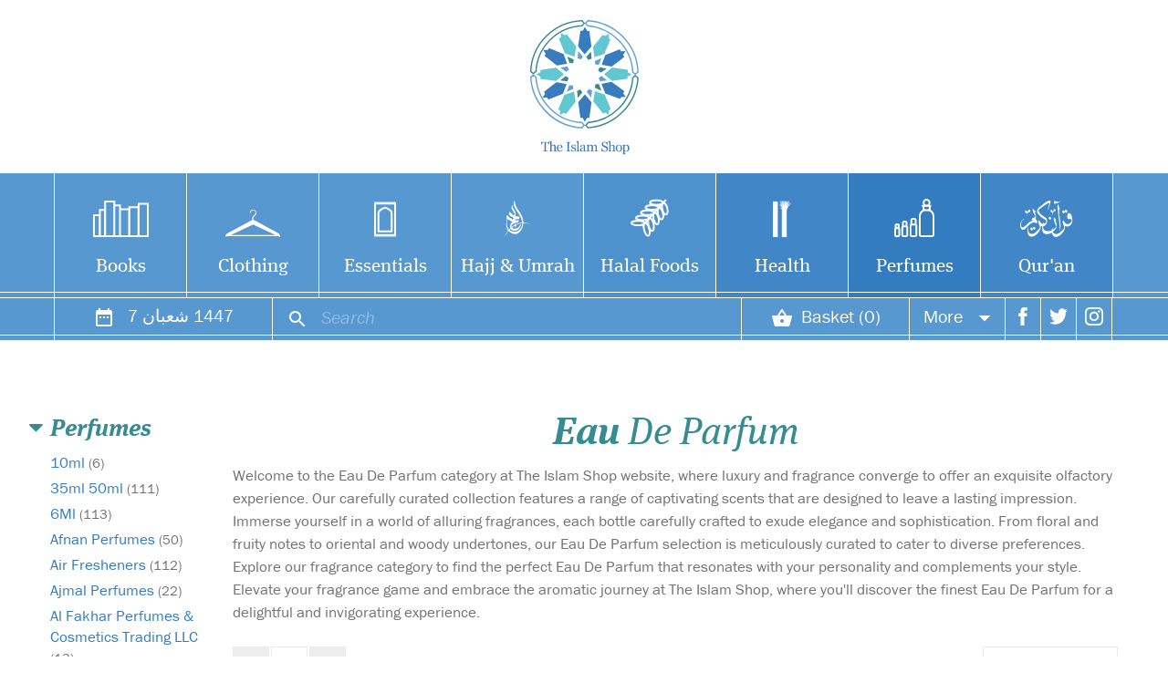

--- FILE ---
content_type: text/html; charset=UTF-8
request_url: https://theislamshop.com/perfumes/eau-de-parfum
body_size: 21502
content:
<!DOCTYPE html>
<html lang="en">
<head>
    <meta charset="utf-8">
    <meta http-equiv="X-UA-Compatible" content="IE=edge">
    <meta name="viewport" content="width=device-width, initial-scale=1, minimum-scale=1">
    <meta name="csrf-token" content="jGey3oE6IkSjSiCL5VpQovykpPPyxcCb4To6WVB4">
    <meta property="og:url" content="https://theislamshop.com/perfumes/eau-de-parfum" />
<meta property="og:type" content="product.group" />
<meta property="og:title" content="Eau De Parfum" />
<script type="application/ld+json">
{
  "@context": "http://schema.org",
  "@type": "BreadcrumbList",
  "itemListElement": [{
    "@type": "ListItem",
    "position": 1,
    "item": {
      "@id": "https://theislamshop.com/perfumes",
      "name": "Perfumes"
    }
  },{
    "@type": "ListItem",
    "position": 2,
    "item": {
      "@id": "https://theislamshop.com/perfumes/eau-de-parfum",
      "name": "Eau De Parfum"
    }
  }]
}
</script>
    <title>Perfumes › Eau De Parfum</title>
    <style>
    *,:after,:before{box-sizing:border-box}body{margin:0;background-color:#fff;font-size:14px;line-height:1.42857143;color:#333;font-family:franklin-gothic-urw,Georgia}label{max-width:100%}#estimate-delivery{display:inline-block;padding:0 0 20px}#important_message_modal .modal-body{font-size:large}#important_message_modal .modal-title{font-size:x-large}.container.main{opacity:0}#productSearch::-moz-placeholder{color:hsla(0,0%,100%,.35);opacity:1;font-style:italic;font-weight:100}#productSearch:-ms-input-placeholder{color:hsla(0,0%,100%,.35);opacity:1;font-style:italic;font-weight:100}#productSearch::placeholder{color:hsla(0,0%,100%,.35);opacity:1;font-style:italic;font-weight:100}html{font-family:sans-serif;-webkit-text-size-adjust:100%;font-size:10px}a{background-color:transparent;color:#337ab7;text-decoration:none}hr{margin-top:20px;margin-bottom:20px;border-top:1px solid #eee}input{color:inherit;margin:0}input::-moz-focus-inner{border:0;padding:0}input[type=checkbox]{box-sizing:border-box;padding:0}input{font-size:inherit;line-height:inherit}h2,h3,input{font-family:inherit}h2,h3{font-weight:500;line-height:1.1;color:inherit;margin-top:20px;margin-bottom:10px}h2{font-size:30px}h3{font-size:24px}.text-center{text-align:center}ul{margin-top:0}ul ul{margin-bottom:0}ul{margin-bottom:10px}@media (min-width:768px){.container{width:750px}}.container:after,.container:before,.row:after,.row:before{display:table;content:" "}.container{margin-right:auto;margin-left:auto;padding-left:15px;padding-right:15px}.container:after{clear:both}@media (min-width:992px){.container{width:970px}}@media (min-width:1200px){.container{width:1170px}}.row{margin-left:-15px;margin-right:-15px}.row:after{clear:both}.col-md-12{position:relative;min-height:1px;padding-left:15px;padding-right:15px}@media (min-width:992px){.col-md-12{float:left;width:100%}}label{display:inline-block;margin-bottom:5px;font-weight:400!important}input[type=checkbox]{margin:4px 0 0;margin-top:1px\9;line-height:normal}.banner-container:after,.banner-container:before,.clearfix:after,.clearfix:before{content:" ";display:table}.visible-sm,.visible-xs{display:none!important}@-ms-viewport{width:device-width}@media (max-width:767px){.visible-xs{display:block!important}}@media (min-width:768px) and (max-width:991px){.visible-sm{display:block!important}}@media (max-width:767px){.hidden-xs{display:none!important}}@media (min-width:768px) and (max-width:991px){.hidden-sm{display:none!important}}.banner-container:after,.clearfix:after{content:"";display:table;clear:both}.banner-container .content,.large-bar ul li a{font-family:ff-meta-serif-web-pro}.b-lazy{max-width:100%;opacity:.5}#mce-error-response{color:#e24040;padding-top:5px;padding-bottom:5px}#mce-success-response{color:#378c91;padding-top:5px;padding-bottom:5px}#newsletterCard #mce-success-response{margin-left:-10px}.large-bar ul li a,.mini-bar a,.mini-bar label{color:#fff;text-decoration:none}.fake-tis-header,.tis-header{height:373px;width:100%}.large-bar:after,.large-bar ul li a:before,.mini-bar:after,.mobile-nav li a:before{content:""}.large-bar ul li{border-left:1px solid #fff;border-right:1px solid #fff}.mini-bar{border-top:1px solid #fff}.tis-header{transform:translateZ(0) translateY(0);will-change:transform;position:fixed;z-index:100;top:0}.tis-logo-bar{width:100%;background:#fff;padding:20px 0}.tis-logo{height:150px;width:121px;background:url(/img/logo.svg) no-repeat;background-repeat:no-repeat;background-size:contain;background-position:50%;margin:0 auto;display:block}.large-bar{background:#5798d1;height:136px;width:100%;position:relative}.large-bar:after{width:100%;background:#fff;height:1px;position:absolute;bottom:5px}.large-bar ul{margin:0 auto;padding:0;display:flex;justify-content:center}.large-bar ul li{margin:0 0 0 -1px;padding:0;list-style:none;height:136px;float:left;background-color:#5798d1}.large-bar ul li a{width:144px;height:100%;display:inline-block;text-align:center;font-size:1.5em;line-height:.9em;margin:0}.large-bar ul li a:before{will-change:transform;display:inline-block;background-repeat:no-repeat;background-position:bottom;width:100%;height:70px;margin-bottom:20px}.large-bar ul li a.books:before,.mobile-nav li a.books:before{background-image:url(/img/icon_books.svg)}.large-bar ul li a.clothing:before,.mobile-nav li a.clothing:before{background-image:url(/img/icon_clothing.svg)}.large-bar ul li a.essentials:before,.mobile-nav li a.essentials:before{background-image:url(/img/icon_essentials.svg)}.large-bar ul li a.halal-foods:before,.mobile-nav li a.halal-foods:before{background-image:url(/img/icon_food.svg)}.large-bar ul li a.media:before,.mobile-nav li a.media:before{background-image:url(/img/icon_media.svg)}.large-bar ul li a.health:before,.mobile-nav li a.health:before{background-image:url(/img/icon_health.svg)}.large-bar ul li a.hajj-and-umrah:before,.mobile-nav li a.hajj-and-umrah:before{background-image:url(/img/icon_hajj-and-umrah.svg)}.large-bar ul li a.more:before{background-image:url(/img/icon_more.svg)}.large-bar ul li a.perfumes:before,.mobile-nav li a.perfumes:before{background-image:url(/img/icon_perfumes.svg)}.large-bar ul li a.quraan:before,.mobile-nav li a.quraan:before{background-image:url(/img/icon_quraan.svg)}.mini-bar .more{max-width:107px}.mini-bar .more,.mini-bar .social{padding:0;position:relative}.mini-bar{background:#5798d1;height:47px;width:100%;position:relative}.mini-bar:after{width:100%;background:#fff;height:1px;position:absolute;bottom:5px}.mini-bar .basket{width:185px;padding:0;text-align:center}.mini-bar .date{width:240px;text-align:center;font-size:1.39em}.mini-bar .mi-caret-down{margin-left:12px;margin-right:0}.mini-bar .search{width:513px;position:relative}.mini-bar .social a{padding-left:0;padding-right:0;padding-top:4px}.mini-bar .social i{margin-right:0}.mini-bar .social{text-align:center;width:40px}.mini-bar a,.mini-bar label{width:100%;display:inline-block;height:100%;padding:6px 15px 0;margin-bottom:0;font-weight:400}.mini-bar i{margin-right:9px}.mini-bar input{background:0 0;outline:0;border:0;width:90%;width:calc(100% - 40px);padding-left:5px}.mini-bar ul li{border-right:1px solid #fff;border-left:1px solid #fff;margin:0 0 0 -1px;list-style:none;float:left;color:#fff;font-size:1.429em;line-height:1.429em;height:46px;padding:6px 15px 0}.mini-bar ul{padding:0 4px 0 5px;margin:0 auto}.mini-bar .mobile-menu i{margin-right:0}.mobile-nav{background:#5798d1;margin:0 auto;display:none}.mobile-nav:after{width:110%;background:#5798d1;height:5px;border-top:1px solid #fff;margin-left:-5px}.mobile-nav li{width:100%;border-bottom:1px solid #fff;padding:0!important}.mobile-nav li:last-child{border-bottom:0}.mobile-nav li a{padding:0;line-height:45px}.mobile-nav li a:before{display:inline-block;background-repeat:no-repeat;background-position:50%;width:135px;height:35px;margin-top:5px;float:left;background-size:contain}.showMoreBox{display:none}#moreContextMenu{position:absolute;left:0;visibility:hidden;opacity:0}#moreContextMenu+.context-menu{height:0;overflow:hidden}label.showShareContextMenu{padding:6px 0 0}.context-menu ul,.context-menu ul li{margin:0;padding:0;width:100%}.context-menu,.share-context-menu{background:#5798d1;position:absolute}.context-menu{width:100%}.context-menu ul li{font-size:.77em;line-height:1em;height:auto;float:none;border:0}.context-menu ul li a{padding:15px 9px;width:100%;border-top:1px solid #fff}#shareContextMenu{position:absolute;left:0;visibility:hidden;opacity:0}#shareContextMenu+.share-context-menu{height:0;overflow:hidden}.share-context-menu{width:100px;transform:translateX(-100%);margin-left:38px}.share-context-menu ul,.share-context-menu ul li{margin:0;padding:0;width:100%}.share-context-menu ul li{font-size:.7747em;line-height:1em;height:auto;float:none;border:0}.share-context-menu ul li a{padding:15px 10px;width:100%;border-top:1px solid #fff}.banner-container{opacity:0;will-change:opacity;margin-bottom:30px;overflow:hidden;-webkit-overflow-scrolling:touch}.banner-container .content-image{width:100%;height:100%;background-position:50%;background-size:cover;display:block}.banner-container .content{position:absolute;z-index:2;top:0;left:0;right:0;bottom:0;display:flex;align-items:center;flex-direction:column;font-size:1em;justify-content:center}.banner-container .content h2{font-size:3.5em}.banner-container .content h3{font-size:1.5em;line-height:1.3em;margin-bottom:0}.banner-container .content.text-light a,.banner-container .content.text-light h2,.banner-container .content.text-light h3{color:#fff;text-shadow:rgba(8,8,8,.36) 2px 2px 2px}.banner-container .content.text-light a{border-color:#fff;box-shadow:2px 2px 2px rgba(8,8,8,.36);background:hsla(0,0%,100%,.17)}.banner-container .content .top-side{width:100%;padding:30px 60px}.banner-container .content .top-side a{display:inline-block;padding:12px 16px;line-height:1em;border:2px solid;font-style:italic;text-decoration:none;font-size:1em;margin-top:2em}.banner-container.two-across .slide{width:570px;height:244px;margin-right:30px}.banner-container.three-across .content,.banner-container.two-across .content{font-size:.65em}.banner-container.two-across .content a{font-size:1.4em}.banner-container.three-across .slide{width:370px;height:158px;margin-right:30px}.container.main{padding-top:15px;padding-bottom:15px}.mi{display:inline-block;min-width:24px;min-height:24px;background-position:50%;background-repeat:no-repeat;background-size:contain;vertical-align:middle}.mi.mi-calendar{background-image:url(/img/ic_date_range_white_24px.svg)}.mi.mi-search{background-image:url(/img/ic_search_white_24px.svg)}.mi.mi-shopping-basket{background-image:url(/img/ic_shopping_basket_white_24px.svg)}.mi.mi-caret-down{background-image:url(/img/ic_arrow_drop_down_white_18px.svg);min-width:14px;min-height:14px}.mi.mi-facebook{background-image:url(/img/ic_facebook_white_24px.svg)}.mi.mi-twitter{background-image:url(/img/ic_twitter_white_24px.svg)}.mi.mi-instagram{background-image:url(/img/ic_instagram_white_24px.svg)}.mi.mi-share{background-image:url(/img/ic_share_white_24px.svg)}.mi.mi-bars,.mi.mi-menu{background-image:url(/img/ic_menu_white_24px.svg)}.grid-mode ul li .hidden-info{opacity:0;transform:translateY(-100%);will-change:transform}.grid-mode ul li .show-info{opacity:0}.grid-mode ul li a.image{border:1px solid #f7f7f7}.footer,.partners{opacity:0}#iubenda_policy .iub_content{padding:0!important}@media screen and (min-width:768px){.mini-bar .search{width:302px}.mini-bar .basket{width:54px;overflow:hidden}.container.main{padding:30px 15px}}@media screen and (min-width:992px){.mini-bar .search{width:313px}.mini-bar .basket{width:185px;overflow:hidden}.banner-container.two-across .slide{width:455px;height:194px}}@media (min-width:1200px){.banner-container.two-across .slide{width:570px;height:244px}}@media screen and (min-width:1200px){.mini-bar .search{width:515px}.container.main{padding:30px 0}}@media screen and (max-width:767px){.banner-container.three-across .slide,.banner-container.two-across .slide{width:100%;height:auto;padding-top:42.7%;position:relative;margin-right:0}.banner-container.three-across .slide .content-image,.banner-container.two-across .slide .content-image{position:absolute;left:0;top:0}.banner-container.three-across .slide .content,.banner-container.two-across .slide .content{position:absolute;font-size:.5em}.banner-container.three-across .slide h2,.banner-container.two-across .slide h2{margin-top:0}.banner-container.two-across .slide a{font-size:2em;margin-top:20px}.tis-logo-bar{padding:10px 0}.tis-logo{height:135px;width:110px;background-size:contain;background-repeat:no-repeat}.fake-tis-header,.tis-header{height:201px}.large-bar{display:none}.large-bar ul{display:block;justify-content:left}.large-bar ul li a{width:48px}.mini-bar .search{width:calc(100% - 214px);position:static}.mini-bar .basket{width:54px}.textual-content h1{margin-top:20px;font-size:2.5em}.textual-content .embedded_image img{max-width:100%;display:block;height:auto;margin:0 auto}.textual-content .embedded_image p{text-align:center}}@media screen and (max-width:375px){.mini-bar ul li{padding:6px 10px 0}.context-menu ul li{padding:0;font-size:.67em}.mini-bar a{padding:6px 10px 0}.mini-bar .mi-caret-down{margin-left:3px}.mini-bar input{width:calc(100% - 27px);font-size:.8em}.mini-bar .search{width:calc(100% - 185px)}.mini-bar .fa-shopping-basket{margin-right:0}.mini-bar .basket{width:45px}.mini-bar i{margin-right:3px}}    </style>
    <noscript id="deferred-styles">
      <link rel="stylesheet" type="text/css" href="/css/app.css?id=37e6966772b982b9619c"/>
    </noscript>
    <noscript>
    <style>
        .container.main, .banner-container {
            opacity: 1;
        }
    </style>
    </noscript>
    <!-- Fonts -->
    <script>
    (function(d) {
        var config = {
        kitId: 'ofs7nfz',
        scriptTimeout: 3000,
        async: true
        },
        h=d.documentElement,t=setTimeout(function(){h.className=h.className.replace(/\bwf-loading\b/g,"")+" wf-inactive";},config.scriptTimeout),tk=d.createElement("script"),f=false,s=d.getElementsByTagName("script")[0],a;h.className+=" wf-loading";tk.src='https://use.typekit.net/'+config.kitId+'.js';tk.async=true;tk.onload=tk.onreadystatechange=function(){a=this.readyState;if(f||a&&a!="complete"&&a!="loaded")return;f=true;clearTimeout(t);try{Typekit.load(config)}catch(e){}};s.parentNode.insertBefore(tk,s)
    })(document);
    </script>
    <!-- Styles -->
    <link rel="apple-touch-icon" sizes="180x180" href="/apple-touch-icon.png">
    <link rel="icon" type="image/png" href="/favicon-32x32.png" sizes="32x32">
    <link rel="icon" type="image/png" href="/favicon-16x16.png" sizes="16x16">
    <link rel="manifest" href="/manifest.json">
    <link rel="mask-icon" href="/safari-pinned-tab.svg" color="#357ac0">
    <meta name="apple-mobile-web-app-title" content="The Islam Shop">
    <meta name="application-name" content="The Islam Shop">
    <meta name="theme-color" content="#ffffff">
    
    <script src="https://use.fontawesome.com/77303495d2.js" async></script>
    <script src="https://support.theislamshop.com/script.js" data-site="EPGNVNVS" defer></script>
</head>
<body id="app-layout">
     
    <div class="fake-tis-header"></div>
<div class="tis-header">
    <div class="tis-logo-bar">
        <a class="tis-logo" href="/" title="The Islam Shop Homepage"></a>
    </div>
    <div class="large-bar">
        <ul class="container" id="tiles">
                            <li><a href="/books" class="books ">Books</a></li>
                            <li><a href="/clothing" class="clothing ">Clothing</a></li>
                            <li><a href="/essentials" class="essentials ">Essentials</a></li>
                            <li><a href="/hajj-and-umrah" class="hajj-and-umrah ">Hajj &amp; Umrah</a></li>
                            <li><a href="/halal-foods" class="halal-foods ">Halal Foods</a></li>
                            <li><a href="/health" class="health ">Health</a></li>
                            <li><a href="/perfumes" class="perfumes activated">Perfumes</a></li>
                            <li><a href="/quraan" class="quraan ">Qur&#039;an</a></li>
                        <li class="showMoreBox"><a href="#" class="more showMore">More</a></li>
        </ul>
    </div>
    <div class="mini-bar">
        <ul class="container">
            <li class="part mobile-menu visible-xs"><i class="mi mi-bars"></i></li>
            <li class="part date hidden-xs"><i class="mi mi-calendar" aria-hidden="true"></i> 7<span dir="ltr"> شعبان</span> 1447</li>
            <li class="part search" id="searchArea"><i class="mi mi-search" aria-hidden="true"></i><input type="text" name="search" placeholder="Search" title="Product Search" id="productSearch" autocomplete="off" value=""></li>
            <li class="part basket"><a href="/basket" title="Your basket"><i class="mi mi-shopping-basket" aria-hidden="true"></i><span class="hidden-sm hidden-xs" id="basket-total">Basket (0)</span></a></li>
            <li class="part more"><label class="showContextMenu" for="moreContextMenu">More <i class="mi mi-caret-down" aria-hidden="true"></i></label><input type="checkbox" id="moreContextMenu">
                <div class="context-menu">
                    <ul>
                        <li><a href="/registered">Your account</a></li>
                        <li><a href="/orders">Your orders</a></li>
                        <li><a href="/wish-list">Wish list</a></li>
                                                    <li><a href="/login">Login</a></li>
                                                                    </ul>
                </div>
            </li>
            <li class="part social hidden-sm hidden-xs"><a href="https://www.facebook.com/theislamshop/" target="_blank" rel="noopener"><i class="mi mi-facebook" aria-hidden="true"></i></a></li>
            <li class="part social hidden-sm hidden-xs"><a href="https://twitter.com/theislamshop?lang=en-gb" target="_blank" rel="noopener"><i class="mi mi-twitter" aria-hidden="true"></i></a></li>
            <li class="part social hidden-sm hidden-xs"><a href="https://www.instagram.com/theislamshop/" target="_blank" rel="noopener"><i class="mi mi-instagram" aria-hidden="true"></i></a></li>
            <li class="part social visible-sm"><label class="showContextMenu showShareContextMenu" for="shareContextMenu"><i class="mi mi-share" aria-hidden="true"></i></label><input type="checkbox" id="shareContextMenu">
                <div class="share-context-menu">
                    <ul>
                        <li><a href="https://www.facebook.com/theislamshop/" target="_blank" rel="noopener">Facebook</a></li>
                        <li><a href="https://twitter.com/theislamshop?lang=en-gb" target="_blank" rel="noopener">Twitter</a></li>
                        <li><a href="https://www.instagram.com/theislamshop/" target="_blank" rel="noopener">Instagram</a></li>
                    </ul>
                </div>
            </li>
        </ul>
        <ul class="container mobile-nav clearfix">
                        <li><a href="/books" class="books ">Books</a></li>
                        <li><a href="/clothing" class="clothing ">Clothing</a></li>
                        <li><a href="/essentials" class="essentials ">Essentials</a></li>
                        <li><a href="/hajj-and-umrah" class="hajj-and-umrah ">Hajj &amp; Umrah</a></li>
                        <li><a href="/halal-foods" class="halal-foods ">Halal Foods</a></li>
                        <li><a href="/health" class="health ">Health</a></li>
                        <li><a href="/perfumes" class="perfumes activated">Perfumes</a></li>
                        <li><a href="/quraan" class="quraan ">Qur&#039;an</a></li>
                    </ul>
    </div>
</div>    <noscript>
        <h1 style="text-align:center;">You will need to enable JavaScript on your browser to use this website.</h1>
    </noscript>
    <div class="container main">
<div class="row">


    <div class="col-lg-2 visible-lg side-bar-container">
        <!-- Start of filter -->
        <div class="filter-accordion">
            <div class="actor" role="button" data-toggle="collapse" href=".collapseSubcategory">
              Perfumes
            </div>
            <div class="collapse in collapseSubcategory clearfix">
                                                <a  href="/perfumes/10ml">10ml <span>(6)</span></a>
                                                                <a  href="/perfumes/35-ml-50-ml">35ml 50ml <span>(111)</span></a>
                                                                <a  href="/perfumes/6ml">6Ml <span>(113)</span></a>
                                                                <a  href="/perfumes/afnan-perfumes">Afnan Perfumes <span>(50)</span></a>
                                                                <a  href="/perfumes/air-fresheners">Air Fresheners <span>(112)</span></a>
                                                                <a  href="/perfumes/ajmal-perfumes">Ajmal Perfumes <span>(22)</span></a>
                                                                <a  href="/perfumes/al-fakhar-perfumes-cosmetics-trading-llc">Al Fakhar Perfumes &amp; Cosmetics Trading LLC <span>(13)</span></a>
                                                                <a  href="/perfumes/al-haramain-perfumes">Al Haramain Perfumes <span>(49)</span></a>
                                                                <a  href="/perfumes/al-khadlaj-perfumes">Al Khadlaj Perfumes <span>(19)</span></a>
                                                                <a  href="/perfumes/al-masnaa-al-dawali">Al Masnaa Al Dawali <span>(3)</span></a>
                                                                <a  href="/perfumes/al-rehab">Al Rehab <span>(226)</span></a>
                                                                <a  href="/perfumes/arabian-oud">Arabian Oud <span>(22)</span></a>
                                                                <a  href="/perfumes/ard-al-khaleej">Ard Al Khaleej <span>(18)</span></a>
                                                                <a  href="/perfumes/ard-al-zaafaran-trading-llc">Ard Al Zaafaran Trading LLC <span>(182)</span></a>
                                                                <a  href="/perfumes/asdaaf-perfumes">Asdaaf Perfumes <span>(4)</span></a>
                                                                <a  href="/perfumes/ayat-perfumes">Ayat Perfumes <span>(8)</span></a>
                                                                <a  href="/perfumes/bait-al-bakhoor">Bait Al Bakhoor <span>(6)</span></a>
                                                                <a  href="/perfumes/bakhoor">Bakhoor <span>(66)</span></a>
                                                                <a  href="/perfumes/car-air-fresheners">Car Air Fresheners <span>(34)</span></a>
                                                                <a  href="/perfumes/charcoal">Charcoal <span>(4)</span></a>
                                                                <a  href="/perfumes/children-kids-perfumes">Children / Kids Perfumes <span>(10)</span></a>
                                                                <a  href="/perfumes/conditioner-and-softener">Conditioner and Softener <span>(1)</span></a>
                                                                <a  href="/perfumes/crown-perfumes">Crown Perfumes <span>(201)</span></a>
                                                                <a  href="/perfumes/deodorants-body-spray">Deodorants (Body Spray) <span>(51)</span></a>
                                                                <a  href="/perfumes/diffusers">Diffusers <span>(8)</span></a>
                                                                <a  href="/perfumes/eau-de-cologne">Eau de Cologne <span>(2)</span></a>
                                                                <a class="active" href="/perfumes/eau-de-parfum">Eau De Parfum <span>(1089)</span></a>
                                                                <a  href="/perfumes/eau-de-toilette">Eau De Toilette <span>(6)</span></a>
                                                                <a  href="/perfumes/fragrance-sticks">Fragrance Sticks <span>(8)</span></a>
                                                                <a  href="/perfumes/fragrance-world">Fragrance World <span>(176)</span></a>
                                                                <a  href="/perfumes/freedom-fragrance">Freedom Fragrance <span>(15)</span></a>
                                                                <a  href="/perfumes/gift-sets">Gift Sets <span>(14)</span></a>
                                                                <a  href="/perfumes/grandeur">Grandeur <span>(10)</span></a>
                                                                <a  href="/perfumes/hair-mist">Hair Mist <span>(2)</span></a>
                                                                <a  href="/perfumes/home-fragrances">Home Fragrances <span>(172)</span></a>
                                                                <a  href="/perfumes/incense-sticks">Incense Sticks <span>(1)</span></a>
                                                                                                <a  href="/perfumes/khalis-perfumes">Khalis Perfumes <span>(100)</span></a>
                                                                <a  href="/perfumes/lattafa-perfumes-industries-llc">Lattafa Perfumes Industries L.L.C <span>(435)</span></a>
                                                                <a  href="/perfumes/maison-alhambra">Maison Alhambra <span>(120)</span></a>
                                                                <a  href="/perfumes/maison-asrar">Maison Asrar <span>(8)</span></a>
                                                                <a  href="/perfumes/maison-des-parfums">Maison Des Parfums <span>(38)</span></a>
                                                                                                <a  href="/perfumes/mamlakt-al-oud-perfumes">Mamlakt Al Oud Perfumes <span>(18)</span></a>
                                                                <a  href="/perfumes/mubakharandoil-burners">Mubakhar/Oil Burners <span>(5)</span></a>
                                                                <a  href="/perfumes/nabeel-bakhoor">Nabeel  Bakhoor <span>(19)</span></a>
                                                                <a  href="/perfumes/nabeel-chris-adams-perfumes">Nabeel (Chris Adams Perfumes) <span>(41)</span></a>
                                                                <a  href="/perfumes/naseem-bakhoor">Naseem Bakhoor <span>(2)</span></a>
                                                                <a  href="/perfumes/naseem-perfumes">Naseem Perfumes <span>(5)</span></a>
                                                                <a  href="/perfumes/nusuk">Nusuk <span>(19)</span></a>
                                                                <a  href="/perfumes/oil-ittar">Oil Ittar <span>(167)</span></a>
                                                                <a  href="/perfumes/omniyat">Omniyat <span>(2)</span></a>
                                                                <a  href="/perfumes/oud-sticks">Oud Sticks <span>(18)</span></a>
                                                                <a  href="/perfumes/pocket-spray">Pocket Spray <span>(4)</span></a>
                                                                <a  href="/perfumes/privee-couture-collection">Privee Couture Collection <span>(29)</span></a>
                                                                <a  href="/perfumes/rasasi-perfumes">Rasasi Perfumes <span>(40)</span></a>
                                                                <a  href="/perfumes/rave">Rave <span>(6)</span></a>
                                                                <a  href="/perfumes/room-and-fabric-fresheners">Room &amp; Fabric Fresheners <span>(130)</span></a>
                                                                <a  href="/perfumes/rue-broca-perfumes">Rue Broca Perfumes <span>(5)</span></a>
                                                                <a  href="/perfumes/sterling-perfume">Sterling Perfume <span>(10)</span></a>
                                                                <a  href="/perfumes/suroori">Suroori <span>(7)</span></a>
                                                                <a  href="/perfumes/swiss-arabian">Swiss Arabian <span>(18)</span></a>
                                                                <a  href="/perfumes/travel-size-toiletries-perfumes-and-fragrances">Travel Size Toiletries, Perfumes and Fragrances <span>(9)</span></a>
                                                                <a  href="/perfumes/vurv-perfumes">Vurv Perfumes <span>(3)</span></a>
                                                                <a  href="/perfumes/wardrobe-fresheners">Wardrobe Fresheners <span>(14)</span></a>
                                                                <a  href="/perfumes/zimaya-perfumes">Zimaya Perfumes <span>(22)</span></a>
                                            </div>

            <form method="post" class="filter_form form-inline">
                <input type="hidden" name="_token" value="jGey3oE6IkSjSiCL5VpQovykpPPyxcCb4To6WVB4">
                                                <div class="actor collapsed" role="button" data-toggle="collapse" href=".collapse0">
                  Manufacturer
                </div>
                <div class="collapse collapse0">
                    <input type="hidden" name="change_filter" value="1">
                                        <input type="checkbox" name="filter[]" value="2269" id="tag_2_2269" >
                    <label for="tag_2_2269">Al Rehab (Crown Perfumes)</label>
                                        <input type="checkbox" name="filter[]" value="2131" id="tag_2_2131" >
                    <label for="tag_2_2131">Mamlakt Al Oud Perfumes</label>
                                        <input type="checkbox" name="filter[]" value="2172" id="tag_2_2172" >
                    <label for="tag_2_2172">Ard Al Khaleej</label>
                                        <input type="checkbox" name="filter[]" value="2106" id="tag_2_2106" >
                    <label for="tag_2_2106">Swiss Arabian</label>
                                        <input type="checkbox" name="filter[]" value="1892" id="tag_2_1892" >
                    <label for="tag_2_1892">Ard Al Zaafaran Trading LLC</label>
                                        <input type="checkbox" name="filter[]" value="1894" id="tag_2_1894" >
                    <label for="tag_2_1894">Lattafa Perfumes Industries L.L.C</label>
                                        <input type="checkbox" name="filter[]" value="2169" id="tag_2_2169" >
                    <label for="tag_2_2169">Suroori</label>
                                        <input type="checkbox" name="filter[]" value="323" id="tag_2_323" >
                    <label for="tag_2_323">Ajmal Perfumes</label>
                                        <input type="checkbox" name="filter[]" value="558" id="tag_2_558" >
                    <label for="tag_2_558">Rasasi</label>
                                        <input type="checkbox" name="filter[]" value="2073" id="tag_2_2073" >
                    <label for="tag_2_2073">Khalis Perfumes</label>
                                        <input type="checkbox" name="filter[]" value="1090" id="tag_2_1090" >
                    <label for="tag_2_1090">Nabeel (Chris Adams Perfumes)</label>
                                        <input type="checkbox" name="filter[]" value="1889" id="tag_2_1889" >
                    <label for="tag_2_1889">Louis Cardin</label>
                                        <input type="checkbox" name="filter[]" value="2097" id="tag_2_2097" >
                    <label for="tag_2_2097">Remy Marquis</label>
                                        <input type="checkbox" name="filter[]" value="2105" id="tag_2_2105" >
                    <label for="tag_2_2105">Fragrance World</label>
                                        <input type="checkbox" name="filter[]" value="2580" id="tag_2_2580" >
                    <label for="tag_2_2580">Arabian Oud Perfumes</label>
                                        <input type="checkbox" name="filter[]" value="1880" id="tag_2_1880" >
                    <label for="tag_2_1880">Naseem </label>
                                        <input type="checkbox" name="filter[]" value="2171" id="tag_2_2171" >
                    <label for="tag_2_2171">Al Masnaa Al Dawali</label>
                                        <input type="checkbox" name="filter[]" value="2291" id="tag_2_2291" >
                    <label for="tag_2_2291">Sterling Perfume</label>
                                        <input type="checkbox" name="filter[]" value="2548" id="tag_2_2548" >
                    <label for="tag_2_2548">The Fragrance Book (Freedom Fragrance)</label>
                                        <input type="checkbox" name="filter[]" value="2782" id="tag_2_2782" >
                    <label for="tag_2_2782">Maison Alhambra Perfumes</label>
                                        <input type="checkbox" name="filter[]" value="2619" id="tag_2_2619" >
                    <label for="tag_2_2619">Privee Couture Collection</label>
                                        <input type="checkbox" name="filter[]" value="2789" id="tag_2_2789" >
                    <label for="tag_2_2789">Maison Des Parfums</label>
                                        <input type="checkbox" name="filter[]" value="2715" id="tag_2_2715" >
                    <label for="tag_2_2715">Afnan Perfumes</label>
                                        <input type="checkbox" name="filter[]" value="2832" id="tag_2_2832" >
                    <label for="tag_2_2832">Rue Broca Perfumes</label>
                                        <input type="checkbox" name="filter[]" value="2206" id="tag_2_2206" >
                    <label for="tag_2_2206">Bait Al Bakhoor</label>
                                        <input type="checkbox" name="filter[]" value="134" id="tag_2_134" >
                    <label for="tag_2_134">Al Haramain Perfumes</label>
                                        <input type="checkbox" name="filter[]" value="353" id="tag_2_353" >
                    <label for="tag_2_353">Al Halal Perfumes</label>
                                        <input type="checkbox" name="filter[]" value="2976" id="tag_2_2976" >
                    <label for="tag_2_2976">Grandeur</label>
                                    </div>
                                                <div class="actor collapsed" role="button" data-toggle="collapse" href=".collapse1">
                  Perfume / Fragrance Type
                </div>
                <div class="collapse collapse1">
                    <input type="hidden" name="change_filter" value="1">
                                        <input type="checkbox" name="filter[]" value="1887" id="tag_2_1887" >
                    <label for="tag_2_1887">Eau De Parfum Men</label>
                                        <input type="checkbox" name="filter[]" value="1888" id="tag_2_1888" >
                    <label for="tag_2_1888">Eau De Parfum Woman</label>
                                        <input type="checkbox" name="filter[]" value="1893" id="tag_2_1893" >
                    <label for="tag_2_1893">Eau de Parfum Unisex</label>
                                        <input type="checkbox" name="filter[]" value="2412" id="tag_2_2412" >
                    <label for="tag_2_2412">Oud</label>
                                        <input type="checkbox" name="filter[]" value="2007" id="tag_2_2007" >
                    <label for="tag_2_2007">Deodorants (Body Spray)</label>
                                        <input type="checkbox" name="filter[]" value="2094" id="tag_2_2094" >
                    <label for="tag_2_2094">Eau de Cologne</label>
                                        <input type="checkbox" name="filter[]" value="2640" id="tag_2_2640" >
                    <label for="tag_2_2640">Travel Size Toiletries, Perfumes and Fragrances</label>
                                        <input type="checkbox" name="filter[]" value="1705" id="tag_2_1705" >
                    <label for="tag_2_1705">Eau De Toilette Men</label>
                                        <input type="checkbox" name="filter[]" value="2207" id="tag_2_2207" >
                    <label for="tag_2_2207">Home Fragrances</label>
                                        <input type="checkbox" name="filter[]" value="2330" id="tag_2_2330" >
                    <label for="tag_2_2330">Perfume Gift Set</label>
                                        <input type="checkbox" name="filter[]" value="2843" id="tag_2_2843" >
                    <label for="tag_2_2843">65ml</label>
                                    </div>
                                                <div class="actor collapsed" role="button" data-toggle="collapse" href=".collapse2">
                  Perfume  / Fragrance Size
                </div>
                <div class="collapse collapse2">
                    <input type="hidden" name="change_filter" value="1">
                                        <input type="checkbox" name="filter[]" value="2101" id="tag_2_2101" >
                    <label for="tag_2_2101">50ml</label>
                                    </div>
                                                <div class="actor collapsed" role="button" data-toggle="collapse" href=".collapse3">
                  Perfume / Fragrance Size
                </div>
                <div class="collapse collapse3">
                    <input type="hidden" name="change_filter" value="1">
                                        <input type="checkbox" name="filter[]" value="2267" id="tag_2_2267" >
                    <label for="tag_2_2267">35ml</label>
                                        <input type="checkbox" name="filter[]" value="2329" id="tag_2_2329" >
                    <label for="tag_2_2329">100ml</label>
                                        <input type="checkbox" name="filter[]" value="2393" id="tag_2_2393" >
                    <label for="tag_2_2393">80ml</label>
                                        <input type="checkbox" name="filter[]" value="2582" id="tag_2_2582" >
                    <label for="tag_2_2582">60ml</label>
                                        <input type="checkbox" name="filter[]" value="2581" id="tag_2_2581" >
                    <label for="tag_2_2581">90ml</label>
                                        <input type="checkbox" name="filter[]" value="2521" id="tag_2_2521" >
                    <label for="tag_2_2521">18ml</label>
                                        <input type="checkbox" name="filter[]" value="2332" id="tag_2_2332" >
                    <label for="tag_2_2332">200ml</label>
                                        <input type="checkbox" name="filter[]" value="2333" id="tag_2_2333" >
                    <label for="tag_2_2333">250ml</label>
                                        <input type="checkbox" name="filter[]" value="2303" id="tag_2_2303" >
                    <label for="tag_2_2303">30ml</label>
                                        <input type="checkbox" name="filter[]" value="2642" id="tag_2_2642" >
                    <label for="tag_2_2642">25ml</label>
                                        <input type="checkbox" name="filter[]" value="2740" id="tag_2_2740" >
                    <label for="tag_2_2740">75ml</label>
                                        <input type="checkbox" name="filter[]" value="2741" id="tag_2_2741" >
                    <label for="tag_2_2741">95ml</label>
                                        <input type="checkbox" name="filter[]" value="2793" id="tag_2_2793" >
                    <label for="tag_2_2793">20ml</label>
                                    </div>
                                                <div class="actor collapsed" role="button" data-toggle="collapse" href=".collapse4">
                  Perfume Range
                </div>
                <div class="collapse collapse4">
                    <input type="hidden" name="change_filter" value="1">
                                        <input type="checkbox" name="filter[]" value="2295" id="tag_2_2295" >
                    <label for="tag_2_2295">Special Eddition</label>
                                        <input type="checkbox" name="filter[]" value="2293" id="tag_2_2293" >
                    <label for="tag_2_2293">Royal Collection</label>
                                        <input type="checkbox" name="filter[]" value="2297" id="tag_2_2297" >
                    <label for="tag_2_2297">Niche Collection</label>
                                        <input type="checkbox" name="filter[]" value="2636" id="tag_2_2636" >
                    <label for="tag_2_2636">French Avenue Niche (FA Paris Niche)</label>
                                        <input type="checkbox" name="filter[]" value="2290" id="tag_2_2290" >
                    <label for="tag_2_2290">Armaf Niche</label>
                                        <input type="checkbox" name="filter[]" value="2294" id="tag_2_2294" >
                    <label for="tag_2_2294">French Exclusive &amp; Armour Collection</label>
                                        <input type="checkbox" name="filter[]" value="2296" id="tag_2_2296" >
                    <label for="tag_2_2296">Sheikh Collection</label>
                                        <input type="checkbox" name="filter[]" value="2461" id="tag_2_2461" >
                    <label for="tag_2_2461">Giovanni Lorenz</label>
                                        <input type="checkbox" name="filter[]" value="2547" id="tag_2_2547" >
                    <label for="tag_2_2547">ISI</label>
                                    </div>
                                                <div class="actor collapsed" role="button" data-toggle="collapse" href=".collapse5">
                  Perfume / Fragrance Range
                </div>
                <div class="collapse collapse5">
                    <input type="hidden" name="change_filter" value="1">
                                        <input type="checkbox" name="filter[]" value="2584" id="tag_2_2584" >
                    <label for="tag_2_2584">Asdaaf</label>
                                        <input type="checkbox" name="filter[]" value="2641" id="tag_2_2641" >
                    <label for="tag_2_2641">Travel Size Toiletries, Perfumes and Fragrance</label>
                                        <input type="checkbox" name="filter[]" value="2578" id="tag_2_2578" >
                    <label for="tag_2_2578">Maison Alhambra</label>
                                        <input type="checkbox" name="filter[]" value="2583" id="tag_2_2583" >
                    <label for="tag_2_2583">Thameen Collection</label>
                                        <input type="checkbox" name="filter[]" value="2586" id="tag_2_2586" >
                    <label for="tag_2_2586">Lattafa Pride</label>
                                        <input type="checkbox" name="filter[]" value="2585" id="tag_2_2585" >
                    <label for="tag_2_2585">Rave</label>
                                        <input type="checkbox" name="filter[]" value="2620" id="tag_2_2620" >
                    <label for="tag_2_2620">Privee Couture Collection Range</label>
                                        <input type="checkbox" name="filter[]" value="2587" id="tag_2_2587" >
                    <label for="tag_2_2587">Vurv</label>
                                        <input type="checkbox" name="filter[]" value="2792" id="tag_2_2792" >
                    <label for="tag_2_2792">Athoor Al Alam</label>
                                        <input type="checkbox" name="filter[]" value="2830" id="tag_2_2830" >
                    <label for="tag_2_2830">Zimaya</label>
                                        <input type="checkbox" name="filter[]" value="2977" id="tag_2_2977" >
                    <label for="tag_2_2977">Tubbees</label>
                                    </div>
                                                <div class="actor collapsed" role="button" data-toggle="collapse" href=".collapse6">
                  Fragrance Range
                </div>
                <div class="collapse collapse6">
                    <input type="hidden" name="change_filter" value="1">
                                        <input type="checkbox" name="filter[]" value="2170" id="tag_2_2170" >
                    <label for="tag_2_2170">Omniyat</label>
                                    </div>
                                                <div class="actor collapsed" role="button" data-toggle="collapse" href=".collapse7">
                  Fragrancy / Perfume Range
                </div>
                <div class="collapse collapse7">
                    <input type="hidden" name="change_filter" value="1">
                                        <input type="checkbox" name="filter[]" value="2292" id="tag_2_2292" >
                    <label for="tag_2_2292">Luxury Edition</label>
                                    </div>
                                                <div class="actor collapsed" role="button" data-toggle="collapse" href=".collapse8">
                  Fragrance Type
                </div>
                <div class="collapse collapse8">
                    <input type="hidden" name="change_filter" value="1">
                                        <input type="checkbox" name="filter[]" value="2520" id="tag_2_2520" >
                    <label for="tag_2_2520">Pocket Sprays</label>
                                        <input type="checkbox" name="filter[]" value="2102" id="tag_2_2102" >
                    <label for="tag_2_2102">Oil Ittar</label>
                                    </div>
                                                <div class="actor collapsed" role="button" data-toggle="collapse" href=".collapse9">
                  Author
                </div>
                <div class="collapse collapse9">
                    <input type="hidden" name="change_filter" value="1">
                                        <input type="checkbox" name="filter[]" value="27" id="tag_2_27" >
                    <label for="tag_2_27">Muhammad Siddiq al-Manshawi</label>
                                    </div>
                                                <div class="actor collapsed" role="button" data-toggle="collapse" href=".collapse10">
                  Manufacturers
                </div>
                <div class="collapse collapse10">
                    <input type="hidden" name="change_filter" value="1">
                                        <input type="checkbox" name="filter[]" value="2783" id="tag_2_2783" >
                    <label for="tag_2_2783">Vurv Perfumes</label>
                                    </div>
                                            </form>

            <div class="actioner"><i class="fa fa-chevron-up" aria-hidden="true"></i> Filters</div>
        </div>
        <!-- End of filter -->
    </div>
    <div class="col-lg-10 col-md-12">
    <div class="row textual-content">
        <div class="col-md-12">
            <h1 class="boldFirst text-center"><span>Eau</span> De Parfum</h1>
            <p>Welcome to the Eau De Parfum category at The Islam Shop website, where luxury and fragrance converge to offer an exquisite olfactory experience. Our carefully curated collection features a range of captivating scents that are designed to leave a lasting impression. Immerse yourself in a world of alluring fragrances, each bottle carefully crafted to exude elegance and sophistication. From floral and fruity notes to oriental and woody undertones, our Eau De Parfum selection is meticulously curated to cater to diverse preferences. Explore our fragrance category to find the perfect Eau De Parfum that resonates with your personality and complements your style. Elevate your fragrance game and embrace the aromatic journey at The Islam Shop, where you'll discover the finest Eau De Parfum for a delightful and invigorating experience.</p>
        </div>
    </div>

                <div class="row">
        <div class="col-md-12">


            <div class="list-bar">
    <div class="pull-left">
        <form method="post">
        <input type="hidden" name="_token" value="jGey3oE6IkSjSiCL5VpQovykpPPyxcCb4To6WVB4">
        <button title="Grid mode" type="submit" name="mode" value="grid" class="fa fa-th-large active"></button>
        <button title="List mode" type="submit" name="mode" value="list" class="fa fa-th-list "></button>
                <button title="Toggle infinate scroll" type="submit" name="mode" value="infinate" class="fa fa-sort-amount-asc active"></button>
                </form>
                <p>Showing 1089 products</p>
                    </div>
    <div class="pull-right">
        <form method="post" class="align-form-fix">
            <input type="hidden" name="_token" value="jGey3oE6IkSjSiCL5VpQovykpPPyxcCb4To6WVB4">
            <label class="styled-select" for="sort-by-select">
                <select name="sort_mode" class="sort-by-select" id="sort-by-select">
                    <option value="featured" selected>Featured</option>
                    <option value="newest" >Newest</option>
                    <option value="alphabet" >A-Z</option>
                    <option value="low" >Price: Low to high</option>
                    <option value="high" >Price: High to low</option>
                </select>
            </label>
        </form>
        <div class="paginator">
            <ul class="pagination">
        
                    <li class="disabled"><span>&laquo;</span></li>
        
        
                    
            
            
                                                                        <li class="active"><span>1</span></li>
                                                                                <li><a href="https://theislamshop.com/perfumes/eau-de-parfum?page=2">2</a></li>
                                                                                <li><a href="https://theislamshop.com/perfumes/eau-de-parfum?page=3">3</a></li>
                                                                                <li><a href="https://theislamshop.com/perfumes/eau-de-parfum?page=4">4</a></li>
                                                                                <li><a href="https://theislamshop.com/perfumes/eau-de-parfum?page=5">5</a></li>
                                                                                <li><a href="https://theislamshop.com/perfumes/eau-de-parfum?page=6">6</a></li>
                                                                                <li><a href="https://theislamshop.com/perfumes/eau-de-parfum?page=7">7</a></li>
                                                                                <li><a href="https://theislamshop.com/perfumes/eau-de-parfum?page=8">8</a></li>
                                                                    
                            <li class="disabled"><span>...</span></li>
            
            
                                
            
            
                                                                        <li><a href="https://theislamshop.com/perfumes/eau-de-parfum?page=36">36</a></li>
                                                                                <li><a href="https://theislamshop.com/perfumes/eau-de-parfum?page=37">37</a></li>
                                                        
        
                    <li><a class="pagination__next" href="https://theislamshop.com/perfumes/eau-de-parfum?page=2" rel="next">&raquo;</a></li>
            </ul>

        </div>
    </div>
</div>

                        <div class="grid-mode">
                <ul>
                                        <li>
                        <a href="/perfumes/eau-de-parfum/atyaab-al-oud-80ml-edp-eau-de-parfum-by-lattafa-perfumes" class="image"><img alt="Atyaab Al Oud 80ml EDP (Eau De Parfum) By Lattafa Perfumes" src="/img/logo-grey-placeholder.svg" class="b-lazy img-responsive" data-src="/storage/4081058b_Atyaab-Al-Oud-80ml.jpg|/storage/40af058f_Atyaab-Al-Oud-80ml.jpg">
                                                <div class="show-info"><i class="fa fa-info-circle"></i></div>
                        <div class="hidden-info">
                            <p>
                            <span class="hide-info"><i class="fa fa-times-circle"></i></span>
                            Atyaab Al Oud inspired by the art of seduction and the irresistible act of getting closer, The unisex Scent is designed to elicit a hidden seductive power that envelops both gender who wears it with a captivating al...
                            </p>
                        </div>
                                                 </a>
                        <a href="/perfumes/eau-de-parfum/atyaab-al-oud-80ml-edp-eau-de-parfum-by-lattafa-perfumes" class="name">Atyaab Al Oud 80ml EDP (Eau De Parfum) By Lattafa Perfumes</a>
                                                                            <div class="product-price red">£15.00  + free UK delivery </div>
                        
                        
                                                                        <button type="button" class="add-btn"  data-qty="1" data-product-id="4438">Add to basket</button>
                                                                                            </li>
                                        <li>
                        <a href="/perfumes/eau-de-parfum/oudh-al-abiyad" class="image"><img alt="Oudh Al Abiyad" src="/img/logo-grey-placeholder.svg" class="b-lazy img-responsive" data-src="/storage/3b25055f_Oudh Al Abiyad1.jpg|/storage/3b4f0563_Oudh Al Abiyad1.jpg">
                                                <div class="show-info"><i class="fa fa-info-circle"></i></div>
                        <div class="hidden-info">
                            <p>
                            <span class="hide-info"><i class="fa fa-times-circle"></i></span>
                            Rasasi Oudh Al Abiyad is a unique fragrance designed specially for modern men as well as women. It contains unique mixtures of Oriental and Arabian cultures that together form a perfect combination of tradition and...
                            </p>
                        </div>
                                                 </a>
                        <a href="/perfumes/eau-de-parfum/oudh-al-abiyad" class="name">Oudh Al Abiyad</a>
                                                                            <div class="product-price ">£18.00 </div>
                        
                        
                                                                        <button type="button" class="add-btn"  data-qty="1" data-product-id="4522">Add to basket</button>
                                                                                            </li>
                                        <li>
                        <a href="/perfumes/eau-de-parfum/sultan-al-arab" class="image"><img alt="Sultan Al Arab" src="/img/logo-grey-placeholder.svg" class="b-lazy img-responsive" data-src="/storage/408c058e_Sultan Al Arab.JPG|/storage/40ba0592_Sultan Al Arab.JPG">
                                                <div class="show-info"><i class="fa fa-info-circle"></i></div>
                        <div class="hidden-info">
                            <p>
                            <span class="hide-info"><i class="fa fa-times-circle"></i></span>
                            Sultan Al Arab - luxurious oriental perfume for women and men, created by the Arab brand of niche fragrances Khalis. The magnificent sensual spicy aroma is inspired by ancient traditions and magical legends of the E...
                            </p>
                        </div>
                                                 </a>
                        <a href="/perfumes/eau-de-parfum/sultan-al-arab" class="name">Sultan Al Arab</a>
                                                                            <div class="product-price red">£15.00  + free UK delivery </div>
                        
                        
                                                                        <button type="button" class="add-btn"  data-qty="1" data-product-id="5018">Add to basket</button>
                                                                                            </li>
                                        <li>
                        <a href="/perfumes/eau-de-parfum/sheikh-zayed-white-oud" class="image"><img alt="Sheikh Zayed White Oud" src="/img/logo-grey-placeholder.svg" class="b-lazy img-responsive" data-src="/storage/40720584_Sheikh Zayed Oud White.JPG|/storage/40a00588_Sheikh Zayed Oud White.JPG">
                                                <div class="show-info"><i class="fa fa-info-circle"></i></div>
                        <div class="hidden-info">
                            <p>
                            <span class="hide-info"><i class="fa fa-times-circle"></i></span>
                            A beautiful elegant bottle filled in an exclusive, depicting strength of this lingering scent.
                            </p>
                        </div>
                                                 </a>
                        <a href="/perfumes/eau-de-parfum/sheikh-zayed-white-oud" class="name">Sheikh Zayed White Oud</a>
                                                                            <div class="product-price ">£20.00 </div>
                        
                        
                                                                        <button type="button" class="add-btn"  data-qty="1" data-product-id="5439">Add to basket</button>
                                                                                            </li>
                                        <li>
                        <a href="/perfumes/eau-de-parfum/al-qannas-100ml-edp-eau-de-parfum-by-ard-al-zaafaran-trading-llc" class="image"><img alt="Al Qannas 100ml EDP (Eau De Parfum) By Ard&amp;nbsp;Al Zaafaran Trading LLC" src="/img/logo-grey-placeholder.svg" class="b-lazy img-responsive" data-src="/storage/40ab0596_Al Qannas 100ml EDP (Eau De Parfum) By Ard Al Zaafaran Trading LLC (2).png|/storage/40d9059a_Al Qannas 100ml EDP (Eau De Parfum) By Ard Al Zaafaran Trading LLC (2).png">
                                                <div class="show-info"><i class="fa fa-info-circle"></i></div>
                        <div class="hidden-info">
                            <p>
                            <span class="hide-info"><i class="fa fa-times-circle"></i></span>
                            Masculine and confident, the new Eros Eau de Parfum is a fragrance for a bold, passionate man. The sensual scent fuses woody, oriental and fresh notes, creating a powerful perfume that evokes Eros - the god of love....
                            </p>
                        </div>
                                                 </a>
                        <a href="/perfumes/eau-de-parfum/al-qannas-100ml-edp-eau-de-parfum-by-ard-al-zaafaran-trading-llc" class="name">Al Qannas 100ml EDP (Eau De Parfum) By Ard&amp;nbsp;Al Zaafaran Trading LLC</a>
                                                                            <div class="product-price red">£20.00  + free UK delivery </div>
                        
                        
                                                                        <button type="button" class="add-btn"  data-qty="1" data-product-id="5873">Add to basket</button>
                                                                                            </li>
                                        <li>
                        <a href="/perfumes/eau-de-parfum/la-vita-bella-100ml-edp-eau-de-parfum-by-maison-alhambra-perfumes" class="image"><img alt="La Vita Bella 100ml EDP (Eau De Parfum) By Maison Alhambra Perfumes" src="/img/logo-grey-placeholder.svg" class="b-lazy img-responsive" data-src="/storage/407b0584_La-Vita-Bella-100ml-a.jpg|/storage/40a90588_La-Vita-Bella-100ml-a.jpg">
                                                <div class="show-info"><i class="fa fa-info-circle"></i></div>
                        <div class="hidden-info">
                            <p>
                            <span class="hide-info"><i class="fa fa-times-circle"></i></span>
                            La Vita Bela By Maison Alhambra EDP  (Eau De Parfum) By Maison Alhambra Perfumes It features top notes of Martinique, Bergamot, Saffron and Pink Pepper. The middle / heart notes consist of Jasmine, Cardamom and Juni...
                            </p>
                        </div>
                                                 </a>
                        <a href="/perfumes/eau-de-parfum/la-vita-bella-100ml-edp-eau-de-parfum-by-maison-alhambra-perfumes" class="name">La Vita Bella 100ml EDP (Eau De Parfum) By Maison Alhambra Perfumes</a>
                                                                            <div class="product-price red">£25.00  + free UK delivery </div>
                        
                        
                                                                        <button type="button" class="add-btn"  data-qty="1" data-product-id="6445">Add to basket</button>
                                                                                            </li>
                                        <li>
                        <a href="/perfumes/eau-de-parfum/nebras-lattafa-pride-100ml-edp-eau-de-parfum-by-lattafa-perfumes" class="image"><img alt="Nebras Lattafa Pride 100ml  EDP (Eau De Parfum) By Lattafa Perfumes" src="/img/logo-grey-placeholder.svg" class="b-lazy img-responsive" data-src="/storage/4085058a_Nebras-Lattafa-Pride-100ml-EDP-b.jpg|/storage/40b3058e_Nebras-Lattafa-Pride-100ml-EDP-b.jpg">
                                                <div class="show-info"><i class="fa fa-info-circle"></i></div>
                        <div class="hidden-info">
                            <p>
                            <span class="hide-info"><i class="fa fa-times-circle"></i></span>
                            Yours is a unique personality, with a fragrance to match. Lattafa Pride  has created a limited edition fragrance for you, to match your individuality. Nebra Lattafa Pride is an exotic, elegant and sensual fragrance...
                            </p>
                        </div>
                                                 </a>
                        <a href="/perfumes/eau-de-parfum/nebras-lattafa-pride-100ml-edp-eau-de-parfum-by-lattafa-perfumes" class="name">Nebras Lattafa Pride 100ml  EDP (Eau De Parfum) By Lattafa Perfumes</a>
                                                                            <div class="product-price red">£23.00  + free UK delivery </div>
                        
                        
                                                                        <button type="button" class="add-btn"  data-qty="1" data-product-id="6453">Add to basket</button>
                                                                                            </li>
                                        <li>
                        <a href="/perfumes/eau-de-parfum/avento-30ml-edp-eau-de-parfum-by-privee-couture-collection" class="image"><img alt="Avento 30ml EDP (Eau De Parfum) By Privee Couture Collection" src="/img/logo-grey-placeholder.svg" class="b-lazy img-responsive" data-src="/storage/40800589_Avento-Eau-de-Parfum-30ml.jpg|/storage/40ae058d_Avento-Eau-de-Parfum-30ml.jpg">
                                                <div class="show-info"><i class="fa fa-info-circle"></i></div>
                        <div class="hidden-info">
                            <p>
                            <span class="hide-info"><i class="fa fa-times-circle"></i></span>
                            Introducing Privee Couture Collection Avento Eau de Parfum, a fragrance that transcends boundaries and epitomizes the essence of confidence. Crafted by The Islam Shop Ltd, a beacon of quality in the world of perfume...
                            </p>
                        </div>
                                                 </a>
                        <a href="/perfumes/eau-de-parfum/avento-30ml-edp-eau-de-parfum-by-privee-couture-collection" class="name">Avento 30ml EDP (Eau De Parfum) By Privee Couture Collection</a>
                                                                            <div class="product-price red">£14.00  + free UK delivery </div>
                        
                        
                                                                        <button type="button" class="add-btn"  data-qty="1" data-product-id="6546">Add to basket</button>
                                                                                            </li>
                                        <li>
                        <a href="/perfumes/eau-de-parfum/rose-musk-30ml-edp-eau-de-parfum-by-privee-couture-collection" class="image"><img alt="Rose Musk 30ml EDP (Eau De Parfum) By Privee Couture Collection" src="/img/logo-grey-placeholder.svg" class="b-lazy img-responsive" data-src="/storage/40790582_Rose-Musk-Eau-de-Parfum-30ml.jpg|/storage/40a70586_Rose-Musk-Eau-de-Parfum-30ml.jpg">
                                                <div class="show-info"><i class="fa fa-info-circle"></i></div>
                        <div class="hidden-info">
                            <p>
                            <span class="hide-info"><i class="fa fa-times-circle"></i></span>
                            Privee Couture Collection Rose Musk Eau de Parfum is especially great for women who love floral fragrances with the sensual aroma of musk.

This fragrance represents the purest notes of roses harmonised with rare...
                            </p>
                        </div>
                                                 </a>
                        <a href="/perfumes/eau-de-parfum/rose-musk-30ml-edp-eau-de-parfum-by-privee-couture-collection" class="name">Rose Musk 30ml EDP (Eau De Parfum) By Privee Couture Collection</a>
                                                                            <div class="product-price red">£14.00  + free UK delivery </div>
                        
                        
                                                                        <button type="button" class="add-btn"  data-qty="1" data-product-id="6547">Add to basket</button>
                                                                                            </li>
                                        <li>
                        <a href="/perfumes/eau-de-parfum/sauvage-30ml-edp-eau-de-parfum-by-privee-couture-collection" class="image"><img alt="Sauvage 30ml EDP (Eau De Parfum) By Privee Couture Collection" src="/img/logo-grey-placeholder.svg" class="b-lazy img-responsive" data-src="/storage/407b0584_Sauvage-Eau-de-Parfum-30ml.jpg|/storage/40a90588_Sauvage-Eau-de-Parfum-30ml.jpg">
                                                <div class="show-info"><i class="fa fa-info-circle"></i></div>
                        <div class="hidden-info">
                            <p>
                            <span class="hide-info"><i class="fa fa-times-circle"></i></span>
                            Embark on a journey of untamed elegance with Sauvage Eau De Parfum by Privee Couture Collection, a fragrance that captures the raw allure of nature and sophistication in one sensual bottle. Designed for the bold and...
                            </p>
                        </div>
                                                 </a>
                        <a href="/perfumes/eau-de-parfum/sauvage-30ml-edp-eau-de-parfum-by-privee-couture-collection" class="name">Sauvage 30ml EDP (Eau De Parfum) By Privee Couture Collection</a>
                                                                            <div class="product-price red">£14.00  + free UK delivery </div>
                        
                        
                                                                        <button type="button" class="add-btn"  data-qty="1" data-product-id="6548">Add to basket</button>
                                                                                            </li>
                                        <li>
                        <a href="/perfumes/eau-de-parfum/velvet-desert-oud-30ml-edp-eau-de-parfum-by-privee-couture-collection" class="image"><img alt="Velvet Desert Oud 30ml EDP (Eau De Parfum) By Privee Couture Collection" src="/img/logo-grey-placeholder.svg" class="b-lazy img-responsive" data-src="/storage/407d0586_Velvet-Desert-Oud-Eau-de-Parfum-30ml.jpg|/storage/40ab058a_Velvet-Desert-Oud-Eau-de-Parfum-30ml.jpg">
                                                <div class="show-info"><i class="fa fa-info-circle"></i></div>
                        <div class="hidden-info">
                            <p>
                            <span class="hide-info"><i class="fa fa-times-circle"></i></span>
                            Privee Couture Collection Velvet Desert Oud Eau de Parfum smells like a breeze through the dunes of a desert.

This unisex fragrance seduces with classic Middle Eastern incense notes topping a heart of mysterious...
                            </p>
                        </div>
                                                 </a>
                        <a href="/perfumes/eau-de-parfum/velvet-desert-oud-30ml-edp-eau-de-parfum-by-privee-couture-collection" class="name">Velvet Desert Oud 30ml EDP (Eau De Parfum) By Privee Couture Collection</a>
                                                                            <div class="product-price red">£14.00  + free UK delivery </div>
                        
                        
                                                                        <button type="button" class="add-btn"  data-qty="1" data-product-id="6549">Add to basket</button>
                                                                                            </li>
                                        <li>
                        <a href="/perfumes/eau-de-parfum/black-afgano-30ml-edp-eau-de-parfum-by-privee-couture-collection" class="image"><img alt="Black Afgano 30ml EDP (Eau De Parfum) By Privee Couture Collection" src="/img/logo-grey-placeholder.svg" class="b-lazy img-responsive" data-src="/storage/40790581_Black-Afgano-Eau-de-Parfum-30ml.jpg|/storage/40a70585_Black-Afgano-Eau-de-Parfum-30ml.jpg">
                                                <div class="show-info"><i class="fa fa-info-circle"></i></div>
                        <div class="hidden-info">
                            <p>
                            <span class="hide-info"><i class="fa fa-times-circle"></i></span>
                            Indulge in the intoxicating allure of Black Afgano Eau de Parfum by Privee Couture Collection. This masterpiece of olfactory artistry is a daring exploration of intensity, designed for those who seek a fragrance tha...
                            </p>
                        </div>
                                                 </a>
                        <a href="/perfumes/eau-de-parfum/black-afgano-30ml-edp-eau-de-parfum-by-privee-couture-collection" class="name">Black Afgano 30ml EDP (Eau De Parfum) By Privee Couture Collection</a>
                                                                            <div class="product-price red">£14.00  + free UK delivery </div>
                        
                        
                                                                        <button type="button" class="add-btn"  data-qty="1" data-product-id="6550">Add to basket</button>
                                                                                            </li>
                                        <li>
                        <a href="/perfumes/eau-de-parfum/gris-montaigne-30ml-edp-eau-de-parfum-by-privee-couture-collection" class="image"><img alt="Gris Montaigne 30ml EDP (Eau De Parfum) By Privee Couture Collection" src="/img/logo-grey-placeholder.svg" class="b-lazy img-responsive" data-src="/storage/407d0587_Gris-Montaigne-Eau-de-Parfum-30ml.jpg|/storage/40ab058b_Gris-Montaigne-Eau-de-Parfum-30ml.jpg">
                                                <div class="show-info"><i class="fa fa-info-circle"></i></div>
                        <div class="hidden-info">
                            <p>
                            <span class="hide-info"><i class="fa fa-times-circle"></i></span>
                            Indulge in the timeless elegance of Gris Montaigne Eau de Parfum from the prestigious Privee Couture Collection. This exquisite fragrance for women is a luxurious tribute to sophistication, effortlessly blending chy...
                            </p>
                        </div>
                                                 </a>
                        <a href="/perfumes/eau-de-parfum/gris-montaigne-30ml-edp-eau-de-parfum-by-privee-couture-collection" class="name">Gris Montaigne 30ml EDP (Eau De Parfum) By Privee Couture Collection</a>
                                                                            <div class="product-price red">£14.00  + free UK delivery </div>
                        
                        
                                                                        <button type="button" class="add-btn"  data-qty="1" data-product-id="6551">Add to basket</button>
                                                                                            </li>
                                        <li>
                        <a href="/perfumes/eau-de-parfum/ambre-nuit-30ml-edp-eau-de-parfum-by-privee-couture-collection" class="image"><img alt="Ambre Nuit 30ml EDP (Eau De Parfum) By Privee Couture Collection" src="/img/logo-grey-placeholder.svg" class="b-lazy img-responsive" data-src="/storage/407f0588_Ambre-Nuit-Eau-de-Parfum-30ml.jpg|/storage/40ad058c_Ambre-Nuit-Eau-de-Parfum-30ml.jpg">
                                                <div class="show-info"><i class="fa fa-info-circle"></i></div>
                        <div class="hidden-info">
                            <p>
                            <span class="hide-info"><i class="fa fa-times-circle"></i></span>
                            Privee Couture Collection Ambre Nuit Eau de Parfum orchestrates an encounter between two extremes. It is, in some way, the fragrant embodiment of Beauty and the Beast.

This perfume combines the deep, animal facet...
                            </p>
                        </div>
                                                 </a>
                        <a href="/perfumes/eau-de-parfum/ambre-nuit-30ml-edp-eau-de-parfum-by-privee-couture-collection" class="name">Ambre Nuit 30ml EDP (Eau De Parfum) By Privee Couture Collection</a>
                                                                            <div class="product-price red">£14.00  + free UK delivery </div>
                        
                        
                                                                        <button type="button" class="add-btn"  data-qty="1" data-product-id="6552">Add to basket</button>
                                                                                            </li>
                                        <li>
                        <a href="/perfumes/eau-de-parfum/gabrielle-30ml-edp-eau-de-parfum-by-privee-couture-collection" class="image"><img alt="Gabrielle 30ml EDP (Eau De Parfum) By Privee Couture Collection" src="/img/logo-grey-placeholder.svg" class="b-lazy img-responsive" data-src="/storage/407c0586_Gabrielle-Eau-de-Parfum-30ml.jpg|/storage/40aa058a_Gabrielle-Eau-de-Parfum-30ml.jpg">
                                                <div class="show-info"><i class="fa fa-info-circle"></i></div>
                        <div class="hidden-info">
                            <p>
                            <span class="hide-info"><i class="fa fa-times-circle"></i></span>
                            Privee Couture Collection Gabrielle Eau de Parfum shines with intensity, inviting all women reveal their true selves, to follow their instincts by expressing their freedom and speaking their mind.

The voluptuous...
                            </p>
                        </div>
                                                 </a>
                        <a href="/perfumes/eau-de-parfum/gabrielle-30ml-edp-eau-de-parfum-by-privee-couture-collection" class="name">Gabrielle 30ml EDP (Eau De Parfum) By Privee Couture Collection</a>
                                                                            <div class="product-price red">£14.00  + free UK delivery </div>
                        
                        
                                                                        <button type="button" class="add-btn"  data-qty="1" data-product-id="6553">Add to basket</button>
                                                                                            </li>
                                        <li>
                        <a href="/perfumes/eau-de-parfum/irish-leather-30ml-edp-eau-de-parfum-by-privee-couture-collection" class="image"><img alt="Irish Leather 30ml EDP (Eau De Parfum) By Privee Couture Collection" src="/img/logo-grey-placeholder.svg" class="b-lazy img-responsive" data-src="/storage/40a50596_Irish Leather 30ml EDP (Eau De Parfum) By Privee Couture Collection.png|/storage/40d3059a_Irish Leather 30ml EDP (Eau De Parfum) By Privee Couture Collection.png">
                                                <div class="show-info"><i class="fa fa-info-circle"></i></div>
                        <div class="hidden-info">
                            <p>
                            <span class="hide-info"><i class="fa fa-times-circle"></i></span>
                            It combines aromatic, resinous juniper, rich, smoky leather and herbal green mate for an intriguing, heady yet fresh result. Unfolding with pink pepper, fragrant sage, grassy flouve, fruity iris, rich amber and deli...
                            </p>
                        </div>
                                                 </a>
                        <a href="/perfumes/eau-de-parfum/irish-leather-30ml-edp-eau-de-parfum-by-privee-couture-collection" class="name">Irish Leather 30ml EDP (Eau De Parfum) By Privee Couture Collection</a>
                                                                            <div class="product-price red">£14.00  + free UK delivery </div>
                        
                        
                                                                        <button type="button" class="add-btn"  data-qty="1" data-product-id="6554">Add to basket</button>
                                                                                            </li>
                                        <li>
                        <a href="/perfumes/eau-de-parfum/tuscan-leather-30ml-edp-eau-de-parfum-by-privee-couture-collection" class="image"><img alt="Tuscan Leather 30ml EDP (Eau De Parfum) By Privee Couture Collection" src="/img/logo-grey-placeholder.svg" class="b-lazy img-responsive" data-src="/storage/407c0585_Tuscan-Leather-Eau-de-Parfum-30ml.jpg|/storage/40aa0589_Tuscan-Leather-Eau-de-Parfum-30ml.jpg">
                                                <div class="show-info"><i class="fa fa-info-circle"></i></div>
                        <div class="hidden-info">
                            <p>
                            <span class="hide-info"><i class="fa fa-times-circle"></i></span>
                            Privee Couture Collection Tuscan Leather is a Chypre blend of notes brings a raw, yet reserved sensuality to this original take on a classic leather scent. The perfume unfolds immediately into a composition of smoky...
                            </p>
                        </div>
                                                 </a>
                        <a href="/perfumes/eau-de-parfum/tuscan-leather-30ml-edp-eau-de-parfum-by-privee-couture-collection" class="name">Tuscan Leather 30ml EDP (Eau De Parfum) By Privee Couture Collection</a>
                                                                            <div class="product-price red">£14.00  + free UK delivery </div>
                        
                        
                                                                        <button type="button" class="add-btn"  data-qty="1" data-product-id="6555">Add to basket</button>
                                                                                            </li>
                                        <li>
                        <a href="/perfumes/eau-de-parfum/accento-30ml-edp-eau-de-parfum-by-privee-couture-collection" class="image"><img alt="Accento 30ml EDP (Eau De Parfum) By Privee Couture Collection" src="/img/logo-grey-placeholder.svg" class="b-lazy img-responsive" data-src="/storage/409c058d_Accento 30ml EDP (Eau De Parfum) By Privee Couture Collection.png|/storage/40ca0591_Accento 30ml EDP (Eau De Parfum) By Privee Couture Collection.png">
                                                <div class="show-info"><i class="fa fa-info-circle"></i></div>
                        <div class="hidden-info">
                            <p>
                            <span class="hide-info"><i class="fa fa-times-circle"></i></span>
                            A bright burst of citrus notes begin the symphony as a rare pineapple note delicately sweetens and rounds out the initial greeting. Soon, a complex array of floral spicy notes of jasmine, iris and pink pepper break...
                            </p>
                        </div>
                                                 </a>
                        <a href="/perfumes/eau-de-parfum/accento-30ml-edp-eau-de-parfum-by-privee-couture-collection" class="name">Accento 30ml EDP (Eau De Parfum) By Privee Couture Collection</a>
                                                                            <div class="product-price red">£14.00  + free UK delivery </div>
                        
                        
                                                                        <button type="button" class="add-btn"  data-qty="1" data-product-id="6556">Add to basket</button>
                                                                                            </li>
                                        <li>
                        <a href="/perfumes/eau-de-parfum/roses-vanille-30ml-edp-eau-de-parfum-by-privee-couture-collection" class="image"><img alt="Roses Vanille 30ml EDP (Eau De Parfum) By Privee Couture Collection" src="/img/logo-grey-placeholder.svg" class="b-lazy img-responsive" data-src="/storage/407a0583_Roses-Vanille-Eau-de-Parfum-30ml.jpg|/storage/40a80587_Roses-Vanille-Eau-de-Parfum-30ml.jpg">
                                                <div class="show-info"><i class="fa fa-info-circle"></i></div>
                        <div class="hidden-info">
                            <p>
                            <span class="hide-info"><i class="fa fa-times-circle"></i></span>
                            The aim of this fragrance is to delight lovers of perfumes by combining the best of western and oriental styles. The composition of Privee Couture Collection Roses Vanille is brilliant in its simplicity and concurre...
                            </p>
                        </div>
                                                 </a>
                        <a href="/perfumes/eau-de-parfum/roses-vanille-30ml-edp-eau-de-parfum-by-privee-couture-collection" class="name">Roses Vanille 30ml EDP (Eau De Parfum) By Privee Couture Collection</a>
                                                                            <div class="product-price red">£14.00  + free UK delivery </div>
                        
                        
                                                                        <button type="button" class="add-btn"  data-qty="1" data-product-id="6557">Add to basket</button>
                                                                                            </li>
                                        <li>
                        <a href="/perfumes/eau-de-parfum/oud-ispahan-30ml-edp-eau-de-parfum-by-privee-couture-collection" class="image"><img alt="Oud Ispahan 30ml EDP (Eau De Parfum) By Privee Couture Collection" src="/img/logo-grey-placeholder.svg" class="b-lazy img-responsive" data-src="/storage/409e058e_Oud Ispahan 30ml EDP (Eau De Parfum) By Privee Couture Collection.png|/storage/40cc0592_Oud Ispahan 30ml EDP (Eau De Parfum) By Privee Couture Collection.png">
                                                <div class="show-info"><i class="fa fa-info-circle"></i></div>
                        <div class="hidden-info">
                            <p>
                            <span class="hide-info"><i class="fa fa-times-circle"></i></span>
                            It is a versatile oriental floral fragrance and can be worn for any occasion be it casual or formal. Oud Ispahan blends sweet, fresh rose with soft oud notes to make for a truly warm and welcoming scent. It strikes...
                            </p>
                        </div>
                                                 </a>
                        <a href="/perfumes/eau-de-parfum/oud-ispahan-30ml-edp-eau-de-parfum-by-privee-couture-collection" class="name">Oud Ispahan 30ml EDP (Eau De Parfum) By Privee Couture Collection</a>
                                                                            <div class="product-price red">£14.00  + free UK delivery </div>
                        
                        
                                                                        <button type="button" class="add-btn"  data-qty="1" data-product-id="6558">Add to basket</button>
                                                                                            </li>
                                        <li>
                        <a href="/perfumes/eau-de-parfum/azzure-aoud-80ml-edp-eau-de-parfum-by-french-avenue-paris-fa-paris-fragrance-world" class="image"><img alt="Azzure Aoud 80ml EDP (Eau De Parfum) By French Avenue Paris (FA Paris) Fragrance World" src="/img/logo-grey-placeholder.svg" class="b-lazy img-responsive" data-src="/storage/40980590_Azzure Aoud .png|/storage/40c60594_Azzure Aoud .png">
                                                <div class="show-info"><i class="fa fa-info-circle"></i></div>
                        <div class="hidden-info">
                            <p>
                            <span class="hide-info"><i class="fa fa-times-circle"></i></span>
                            Immerse yourself in the enchanting allure of Azzure Aoud 80ml Eau De Parfum, a masterful creation by French Avenue Paris (FA Paris), brought to you by Fragrance World. This exquisite perfume weaves a luxurious tapes...
                            </p>
                        </div>
                                                 </a>
                        <a href="/perfumes/eau-de-parfum/azzure-aoud-80ml-edp-eau-de-parfum-by-french-avenue-paris-fa-paris-fragrance-world" class="name">Azzure Aoud 80ml EDP (Eau De Parfum) By French Avenue Paris (FA Paris) Fragrance World</a>
                                                                            <div class="product-price red">£31.00  + free UK delivery </div>
                        
                        
                                                                        <button type="button" class="add-btn"  data-qty="1" data-product-id="7110">Add to basket</button>
                                                                                            </li>
                                        <li>
                        <a href="/perfumes/eau-de-parfum/al-fares-50ml-edp-eau-de-perfume-spray-by-al-rehab-crown-perfumes" class="image"><img alt="Al Fares 50ml EDP [Eau De Perfume Spray] By Al-Rehab (Crown Perfumes)" src="/img/logo-grey-placeholder.svg" class="b-lazy img-responsive" data-src="/storage/40850585_Al Fares [50ml Eau De Perfume] Spray By Al-Rehab (Crown Perfumes) 2.png|/storage/40b30589_Al Fares [50ml Eau De Perfume] Spray By Al-Rehab (Crown Perfumes) 2.png">
                                                <div class="show-info"><i class="fa fa-info-circle"></i></div>
                        <div class="hidden-info">
                            <p>
                            <span class="hide-info"><i class="fa fa-times-circle"></i></span>
                            Introducing Al Fares [50ml Eau de Perfume] Spray by Al-Rehab, a captivating fragrance that takes you on a journey through waves of sophistication and warmth. Crafted with precision, this perfume opens with an enchan...
                            </p>
                        </div>
                                                 </a>
                        <a href="/perfumes/eau-de-parfum/al-fares-50ml-edp-eau-de-perfume-spray-by-al-rehab-crown-perfumes" class="name">Al Fares 50ml EDP [Eau De Perfume Spray] By Al-Rehab (Crown Perfumes)</a>
                                                                            <div class="product-price ">£3.50 </div>
                        
                        
                                                                        <button type="button" class="add-btn"  data-qty="1" data-product-id="351">Add to basket</button>
                                                                                            </li>
                                        <li>
                        <a href="/perfumes/eau-de-parfum/aroosah-35ml-edp-eau-de-perfume-spray-by-al-rehab-crown-perfumes" class="image"><img alt="Aroosah 35ml EDP [Eau De Perfume Spray] By Al-Rehab (Crown Perfumes)" src="/img/logo-grey-placeholder.svg" class="b-lazy img-responsive" data-src="/storage/4084058b_Aroosah-35ml-xx.jpg|/storage/40b2058f_Aroosah-35ml-xx.jpg">
                                                <div class="show-info"><i class="fa fa-info-circle"></i></div>
                        <div class="hidden-info">
                            <p>
                            <span class="hide-info"><i class="fa fa-times-circle"></i></span>
                            Aroosah perfume oil by Al-Rehab is an unusual fragrance that provides a very strong start, with chamomile and Oudh. The overwhelming top note, however, after 1-2 minutes is replaced by a amazing lovely powdery fragr...
                            </p>
                        </div>
                                                 </a>
                        <a href="/perfumes/eau-de-parfum/aroosah-35ml-edp-eau-de-perfume-spray-by-al-rehab-crown-perfumes" class="name">Aroosah 35ml EDP [Eau De Perfume Spray] By Al-Rehab (Crown Perfumes)</a>
                                                                            <div class="product-price ">£3.50 </div>
                        
                        
                                                                        <button type="button" class="add-btn"  data-qty="1" data-product-id="511">Add to basket</button>
                                                                                            </li>
                                        <li>
                        <a href="/perfumes/eau-de-parfum/bakhour-35ml-edp-eau-de-perfume-spray-by-al-rehab-crown-perfumes" class="image"><img alt="Bakhour 35ml EDP [Eau De Perfume Spray] By Al-Rehab (Crown Perfumes)" src="/img/logo-grey-placeholder.svg" class="b-lazy img-responsive" data-src="/storage/408d058d_Bakhour [35ml Eau De Perfume Spray] By Al-Rehab (Crown Perfumes) 1.png|/storage/40bb0591_Bakhour [35ml Eau De Perfume Spray] By Al-Rehab (Crown Perfumes) 1.png">
                                                <div class="show-info"><i class="fa fa-info-circle"></i></div>
                        <div class="hidden-info">
                            <p>
                            <span class="hide-info"><i class="fa fa-times-circle"></i></span>
                            Bakhour by Al Rehab is a oriental fragrance for women and Men. The fragrance features amber, Vanilla, woody notes, fruity notes and floral notes.
                            </p>
                        </div>
                                                 </a>
                        <a href="/perfumes/eau-de-parfum/bakhour-35ml-edp-eau-de-perfume-spray-by-al-rehab-crown-perfumes" class="name">Bakhour 35ml EDP [Eau De Perfume Spray] By Al-Rehab (Crown Perfumes)</a>
                                                                            <div class="product-price ">£3.50 </div>
                        
                        
                                                                        <button type="button" class="add-btn"  data-qty="1" data-product-id="549">Add to basket</button>
                                                                                            </li>
                                        <li>
                        <a href="/perfumes/eau-de-parfum/balkis-35ml-edp-eau-de-perfume-spray-by-al-rehab-crown-perfumes" class="image"><img alt="Balkis 35ml EDP [Eau De Perfume Spray] By Al-Rehab (Crown Perfumes)" src="/img/logo-grey-placeholder.svg" class="b-lazy img-responsive" data-src="/storage/40820587_Balkis-35ml-1a.jpg|/storage/40b0058b_Balkis-35ml-1a.jpg">
                                                <div class="show-info"><i class="fa fa-info-circle"></i></div>
                        <div class="hidden-info">
                            <p>
                            <span class="hide-info"><i class="fa fa-times-circle"></i></span>
                            Balkis (Balqis), named after the Queen of Sheeba, is an oriental floral fragrance enriched with vanilla. Eau de Perfume is an  Islamic perfume is made with fine and all-natural ingredients available, it has a vivaci...
                            </p>
                        </div>
                                                 </a>
                        <a href="/perfumes/eau-de-parfum/balkis-35ml-edp-eau-de-perfume-spray-by-al-rehab-crown-perfumes" class="name">Balkis 35ml EDP [Eau De Perfume Spray] By Al-Rehab (Crown Perfumes)</a>
                                                                            <div class="product-price ">£3.50 </div>
                        
                        
                                                                        <button type="button" class="add-btn"  data-qty="1" data-product-id="550">Add to basket</button>
                                                                                            </li>
                                        <li>
                        <a href="/perfumes/eau-de-parfum/chelsea-man-50ml-edp-eau-de-perfume-spray-by-al-rehab-crown-perfumes" class="image"><img alt="Chelsea man 50ml EDP [Eau De Perfume Spray] By Al-Rehab (Crown Perfumes)" src="/img/logo-grey-placeholder.svg" class="b-lazy img-responsive" data-src="/storage/40860589_Chelsea-man-50ml-1a.jpg|/storage/40b4058d_Chelsea-man-50ml-1a.jpg">
                                                <div class="show-info"><i class="fa fa-info-circle"></i></div>
                        <div class="hidden-info">
                            <p>
                            <span class="hide-info"><i class="fa fa-times-circle"></i></span>
                            Introducing &quot;Chelsea Man&quot; – a captivating fragrance crafted by Al-Rehab (Crown Perfumes) for The Islam Shop Ltd. Immerse yourself in the exciting, strong, and dense aroma of jasmine, enriched with the aristocratic s...
                            </p>
                        </div>
                                                 </a>
                        <a href="/perfumes/eau-de-parfum/chelsea-man-50ml-edp-eau-de-perfume-spray-by-al-rehab-crown-perfumes" class="name">Chelsea man 50ml EDP [Eau De Perfume Spray] By Al-Rehab (Crown Perfumes)</a>
                                                                            <div class="product-price ">£3.50 </div>
                        
                        
                                                                        <button type="button" class="add-btn"  data-qty="1" data-product-id="613">Add to basket</button>
                                                                                            </li>
                                        <li>
                        <a href="/perfumes/eau-de-parfum/dalal-50ml-edp-eau-de-perfume-spray-by-al-rehab-crown-perfumes" class="image"><img alt="Dalal 50ml EDP [Eau De Perfume Spray] By Al-Rehab (Crown Perfumes)" src="/img/logo-grey-placeholder.svg" class="b-lazy img-responsive" data-src="/storage/4087058a_Dalal [50ml  Eau De Perfume Spray] By Al-Rehab (Crown Perfumes) 1.png|/storage/40b5058e_Dalal [50ml  Eau De Perfume Spray] By Al-Rehab (Crown Perfumes) 1.png">
                                                <div class="show-info"><i class="fa fa-info-circle"></i></div>
                        <div class="hidden-info">
                            <p>
                            <span class="hide-info"><i class="fa fa-times-circle"></i></span>
                            Al Rehab Dalal a super blend of modern notes and a classic vibe. al rehab man and women fragrances are stylish, elegant, blend of light with a hidden and mysterious sense of confidence, scent with an innovative blen...
                            </p>
                        </div>
                                                 </a>
                        <a href="/perfumes/eau-de-parfum/dalal-50ml-edp-eau-de-perfume-spray-by-al-rehab-crown-perfumes" class="name">Dalal 50ml EDP [Eau De Perfume Spray] By Al-Rehab (Crown Perfumes)</a>
                                                                            <div class="product-price ">£3.75 </div>
                        
                        
                                                                        <button type="button" class="add-btn"  data-qty="1" data-product-id="672">Add to basket</button>
                                                                                            </li>
                                        <li>
                        <a href="/perfumes/eau-de-parfum/distance-50ml-edp-eau-de-perfume-spray-by-al-rehab-crown-perfumes" class="image"><img alt="Distance 50ml EDP [Eau De Perfume Spray] By Al-Rehab (Crown Perfumes)" src="/img/logo-grey-placeholder.svg" class="b-lazy img-responsive" data-src="/storage/4087058a_Distance-50ml-1a.jpg|/storage/40b5058e_Distance-50ml-1a.jpg">
                                                <div class="show-info"><i class="fa fa-info-circle"></i></div>
                        <div class="hidden-info">
                            <p>
                            <span class="hide-info"><i class="fa fa-times-circle"></i></span>
                            A sweet exotic perfume for women.

This is the same fragrance as the concentrated perfume oil of the same name by Al-Rehab. This spray comes in a special bottle and is excellent value for money.

Distance by Al...
                            </p>
                        </div>
                                                 </a>
                        <a href="/perfumes/eau-de-parfum/distance-50ml-edp-eau-de-perfume-spray-by-al-rehab-crown-perfumes" class="name">Distance 50ml EDP [Eau De Perfume Spray] By Al-Rehab (Crown Perfumes)</a>
                                                                            <div class="product-price ">£3.75 </div>
                        
                        
                                                                        <button type="button" class="add-btn"  data-qty="1" data-product-id="691">Add to basket</button>
                                                                                            </li>
                                        <li>
                        <a href="/perfumes/eau-de-parfum/energetic-100ml-perfume-spray" class="image"><img alt="Energetic [100ml Perfume Spray]" src="/img/logo-grey-placeholder.svg" class="b-lazy img-responsive" data-src="/storage/35b30520_Energetic100ml.png|/storage/35d90524_Energetic100ml.png">
                                                </a>
                        <a href="/perfumes/eau-de-parfum/energetic-100ml-perfume-spray" class="name">Energetic [100ml Perfume Spray]</a>
                                                                            <div class="product-price ">£7.00 </div>
                        
                        
                                                <button type="button" class="out-of-stock-btn">Out of stock</button>
                                                                    </li>
                                        <li>
                        <a href="/perfumes/eau-de-parfum/for-men-50ml-edp-eau-de-perfume-spray-by-al-rehab-crown-perfumes" class="image"><img alt="For Men 50ml EDP [Eau De Perfume Spray] By Al-Rehab (Crown Perfumes)" src="/img/logo-grey-placeholder.svg" class="b-lazy img-responsive" data-src="/storage/40860587_For Men [50ml Eau De Perfume Spray] By Al-Rehab (Crown Perfumes) 2.png|/storage/40b4058b_For Men [50ml Eau De Perfume Spray] By Al-Rehab (Crown Perfumes) 2.png">
                                                <div class="show-info"><i class="fa fa-info-circle"></i></div>
                        <div class="hidden-info">
                            <p>
                            <span class="hide-info"><i class="fa fa-times-circle"></i></span>
                            Introducing &quot;For Men&quot; [50ml Eau De Perfume Spray] by Al-Rehab (Crown Perfumes), a masterpiece crafted for the modern man who appreciates clean, pure, and fresh personal care products. Al-Rehab, renowned for its comm...
                            </p>
                        </div>
                                                 </a>
                        <a href="/perfumes/eau-de-parfum/for-men-50ml-edp-eau-de-perfume-spray-by-al-rehab-crown-perfumes" class="name">For Men 50ml EDP [Eau De Perfume Spray] By Al-Rehab (Crown Perfumes)</a>
                                                                            <div class="product-price ">£3.75 </div>
                        
                        
                                                                        <button type="button" class="add-btn"  data-qty="1" data-product-id="769">Add to basket</button>
                                                                                            </li>
                                    </ul>
            </div>
            
            
                        <button class="view-more-button"><span class="fa fa-caret-down"></span> View more products</button>
                        <div class="page-load-status">
                <div class="infinite-scroll-request"><p>Loading more products...</p><div class="loader"></div></div>
                <p class="infinite-scroll-last">No more products to show</p>
                <p class="infinite-scroll-error">No more products to load</p>
            </div>

                            <div class="list-bar">
    <div class="pull-left">
        <form method="post">
        <input type="hidden" name="_token" value="jGey3oE6IkSjSiCL5VpQovykpPPyxcCb4To6WVB4">
        <button title="Grid mode" type="submit" name="mode" value="grid" class="fa fa-th-large active"></button>
        <button title="List mode" type="submit" name="mode" value="list" class="fa fa-th-list "></button>
                <button title="Toggle infinate scroll" type="submit" name="mode" value="infinate" class="fa fa-sort-amount-asc active"></button>
                </form>
                <p>Showing 1089 products</p>
                    </div>
    <div class="pull-right">
        <form method="post" class="align-form-fix">
            <input type="hidden" name="_token" value="jGey3oE6IkSjSiCL5VpQovykpPPyxcCb4To6WVB4">
            <label class="styled-select" for="sort-by-select">
                <select name="sort_mode" class="sort-by-select" id="sort-by-select">
                    <option value="featured" selected>Featured</option>
                    <option value="newest" >Newest</option>
                    <option value="alphabet" >A-Z</option>
                    <option value="low" >Price: Low to high</option>
                    <option value="high" >Price: High to low</option>
                </select>
            </label>
        </form>
        <div class="paginator">
            <ul class="pagination">
        
                    <li class="disabled"><span>&laquo;</span></li>
        
        
                    
            
            
                                                                        <li class="active"><span>1</span></li>
                                                                                <li><a href="https://theislamshop.com/perfumes/eau-de-parfum?page=2">2</a></li>
                                                                                <li><a href="https://theislamshop.com/perfumes/eau-de-parfum?page=3">3</a></li>
                                                                                <li><a href="https://theislamshop.com/perfumes/eau-de-parfum?page=4">4</a></li>
                                                                                <li><a href="https://theislamshop.com/perfumes/eau-de-parfum?page=5">5</a></li>
                                                                                <li><a href="https://theislamshop.com/perfumes/eau-de-parfum?page=6">6</a></li>
                                                                                <li><a href="https://theislamshop.com/perfumes/eau-de-parfum?page=7">7</a></li>
                                                                                <li><a href="https://theislamshop.com/perfumes/eau-de-parfum?page=8">8</a></li>
                                                                    
                            <li class="disabled"><span>...</span></li>
            
            
                                
            
            
                                                                        <li><a href="https://theislamshop.com/perfumes/eau-de-parfum?page=36">36</a></li>
                                                                                <li><a href="https://theislamshop.com/perfumes/eau-de-parfum?page=37">37</a></li>
                                                        
        
                    <li><a class="pagination__next" href="https://theislamshop.com/perfumes/eau-de-parfum?page=2" rel="next">&raquo;</a></li>
            </ul>

        </div>
    </div>
</div>
            
            <div class="defloated-filters hidden-lg">
                <!-- Start of filter -->
                <div class="filter-accordion">
                    <div class="actor" role="button" data-toggle="collapse" href=".collapseSubcategory">
                      Perfumes
                    </div>
                    <div class="collapse in collapseSubcategory clearfix">
                                                <a  href="/perfumes/10ml">10ml</a>
                                                <a  href="/perfumes/35-ml-50-ml">35ml 50ml</a>
                                                <a  href="/perfumes/6ml">6Ml</a>
                                                <a  href="/perfumes/afnan-perfumes">Afnan Perfumes</a>
                                                <a  href="/perfumes/air-fresheners">Air Fresheners</a>
                                                <a  href="/perfumes/ajmal-perfumes">Ajmal Perfumes</a>
                                                <a  href="/perfumes/al-fakhar-perfumes-cosmetics-trading-llc">Al Fakhar Perfumes &amp; Cosmetics Trading LLC</a>
                                                <a  href="/perfumes/al-haramain-perfumes">Al Haramain Perfumes</a>
                                                <a  href="/perfumes/al-khadlaj-perfumes">Al Khadlaj Perfumes</a>
                                                <a  href="/perfumes/al-masnaa-al-dawali">Al Masnaa Al Dawali</a>
                                                <a  href="/perfumes/al-rehab">Al Rehab</a>
                                                <a  href="/perfumes/arabian-oud">Arabian Oud</a>
                                                <a  href="/perfumes/ard-al-khaleej">Ard Al Khaleej</a>
                                                <a  href="/perfumes/ard-al-zaafaran-trading-llc">Ard Al Zaafaran Trading LLC</a>
                                                <a  href="/perfumes/asdaaf-perfumes">Asdaaf Perfumes</a>
                                                <a  href="/perfumes/ayat-perfumes">Ayat Perfumes</a>
                                                <a  href="/perfumes/bait-al-bakhoor">Bait Al Bakhoor</a>
                                                <a  href="/perfumes/bakhoor">Bakhoor</a>
                                                <a  href="/perfumes/car-air-fresheners">Car Air Fresheners</a>
                                                <a  href="/perfumes/charcoal">Charcoal</a>
                                                <a  href="/perfumes/children-kids-perfumes">Children / Kids Perfumes</a>
                                                <a  href="/perfumes/conditioner-and-softener">Conditioner and Softener</a>
                                                <a  href="/perfumes/crown-perfumes">Crown Perfumes</a>
                                                <a  href="/perfumes/deodorants-body-spray">Deodorants (Body Spray)</a>
                                                <a  href="/perfumes/diffusers">Diffusers</a>
                                                <a  href="/perfumes/eau-de-cologne">Eau de Cologne</a>
                                                <a class="active" href="/perfumes/eau-de-parfum">Eau De Parfum</a>
                                                <a  href="/perfumes/eau-de-toilette">Eau De Toilette</a>
                                                <a  href="/perfumes/fragrance-sticks">Fragrance Sticks</a>
                                                <a  href="/perfumes/fragrance-world">Fragrance World</a>
                                                <a  href="/perfumes/freedom-fragrance">Freedom Fragrance</a>
                                                <a  href="/perfumes/gift-sets">Gift Sets</a>
                                                <a  href="/perfumes/grandeur">Grandeur</a>
                                                <a  href="/perfumes/hair-mist">Hair Mist</a>
                                                <a  href="/perfumes/home-fragrances">Home Fragrances</a>
                                                <a  href="/perfumes/incense-sticks">Incense Sticks</a>
                                                <a  href="/perfumes/jamid">Jamid</a>
                                                <a  href="/perfumes/khalis-perfumes">Khalis Perfumes</a>
                                                <a  href="/perfumes/lattafa-perfumes-industries-llc">Lattafa Perfumes Industries L.L.C</a>
                                                <a  href="/perfumes/maison-alhambra">Maison Alhambra</a>
                                                <a  href="/perfumes/maison-asrar">Maison Asrar</a>
                                                <a  href="/perfumes/maison-des-parfums">Maison Des Parfums</a>
                                                <a  href="/perfumes/malaki">Malaki</a>
                                                <a  href="/perfumes/mamlakt-al-oud-perfumes">Mamlakt Al Oud Perfumes</a>
                                                <a  href="/perfumes/mubakharandoil-burners">Mubakhar/Oil Burners</a>
                                                <a  href="/perfumes/nabeel-bakhoor">Nabeel  Bakhoor</a>
                                                <a  href="/perfumes/nabeel-chris-adams-perfumes">Nabeel (Chris Adams Perfumes)</a>
                                                <a  href="/perfumes/naseem-bakhoor">Naseem Bakhoor</a>
                                                <a  href="/perfumes/naseem-perfumes">Naseem Perfumes</a>
                                                <a  href="/perfumes/nusuk">Nusuk</a>
                                                <a  href="/perfumes/oil-ittar">Oil Ittar</a>
                                                <a  href="/perfumes/omniyat">Omniyat</a>
                                                <a  href="/perfumes/oud-sticks">Oud Sticks</a>
                                                <a  href="/perfumes/pocket-spray">Pocket Spray</a>
                                                <a  href="/perfumes/privee-couture-collection">Privee Couture Collection</a>
                                                <a  href="/perfumes/rasasi-perfumes">Rasasi Perfumes</a>
                                                <a  href="/perfumes/rave">Rave</a>
                                                <a  href="/perfumes/room-and-fabric-fresheners">Room &amp; Fabric Fresheners</a>
                                                <a  href="/perfumes/rue-broca-perfumes">Rue Broca Perfumes</a>
                                                <a  href="/perfumes/sterling-perfume">Sterling Perfume</a>
                                                <a  href="/perfumes/suroori">Suroori</a>
                                                <a  href="/perfumes/swiss-arabian">Swiss Arabian</a>
                                                <a  href="/perfumes/travel-size-toiletries-perfumes-and-fragrances">Travel Size Toiletries, Perfumes and Fragrances</a>
                                                <a  href="/perfumes/vurv-perfumes">Vurv Perfumes</a>
                                                <a  href="/perfumes/wardrobe-fresheners">Wardrobe Fresheners</a>
                                                <a  href="/perfumes/zimaya-perfumes">Zimaya Perfumes</a>
                                            </div>

                    <form method="post" class="filter_form form-inline">
                        <input type="hidden" name="_token" value="jGey3oE6IkSjSiCL5VpQovykpPPyxcCb4To6WVB4">
                                                                        <div class="actor collapsed clearfix" role="button" data-toggle="collapse" href=".collapse0">
                          Manufacturer
                        </div>
                        <div class="collapse collapse0 clearfix">
                            <input type="hidden" name="change_filter" value="1">
                                                        <input type="checkbox" name="filter[]" value="2269" id="tag_1_2269" >
                            <label for="tag_1_2269">Al Rehab (Crown Perfumes)</label>
                                                        <input type="checkbox" name="filter[]" value="2131" id="tag_1_2131" >
                            <label for="tag_1_2131">Mamlakt Al Oud Perfumes</label>
                                                        <input type="checkbox" name="filter[]" value="2172" id="tag_1_2172" >
                            <label for="tag_1_2172">Ard Al Khaleej</label>
                                                        <input type="checkbox" name="filter[]" value="2106" id="tag_1_2106" >
                            <label for="tag_1_2106">Swiss Arabian</label>
                                                        <input type="checkbox" name="filter[]" value="1892" id="tag_1_1892" >
                            <label for="tag_1_1892">Ard Al Zaafaran Trading LLC</label>
                                                        <input type="checkbox" name="filter[]" value="1894" id="tag_1_1894" >
                            <label for="tag_1_1894">Lattafa Perfumes Industries L.L.C</label>
                                                        <input type="checkbox" name="filter[]" value="2169" id="tag_1_2169" >
                            <label for="tag_1_2169">Suroori</label>
                                                        <input type="checkbox" name="filter[]" value="323" id="tag_1_323" >
                            <label for="tag_1_323">Ajmal Perfumes</label>
                                                        <input type="checkbox" name="filter[]" value="558" id="tag_1_558" >
                            <label for="tag_1_558">Rasasi</label>
                                                        <input type="checkbox" name="filter[]" value="2073" id="tag_1_2073" >
                            <label for="tag_1_2073">Khalis Perfumes</label>
                                                        <input type="checkbox" name="filter[]" value="1090" id="tag_1_1090" >
                            <label for="tag_1_1090">Nabeel (Chris Adams Perfumes)</label>
                                                        <input type="checkbox" name="filter[]" value="1889" id="tag_1_1889" >
                            <label for="tag_1_1889">Louis Cardin</label>
                                                        <input type="checkbox" name="filter[]" value="2097" id="tag_1_2097" >
                            <label for="tag_1_2097">Remy Marquis</label>
                                                        <input type="checkbox" name="filter[]" value="2105" id="tag_1_2105" >
                            <label for="tag_1_2105">Fragrance World</label>
                                                        <input type="checkbox" name="filter[]" value="2580" id="tag_1_2580" >
                            <label for="tag_1_2580">Arabian Oud Perfumes</label>
                                                        <input type="checkbox" name="filter[]" value="1880" id="tag_1_1880" >
                            <label for="tag_1_1880">Naseem </label>
                                                        <input type="checkbox" name="filter[]" value="2171" id="tag_1_2171" >
                            <label for="tag_1_2171">Al Masnaa Al Dawali</label>
                                                        <input type="checkbox" name="filter[]" value="2291" id="tag_1_2291" >
                            <label for="tag_1_2291">Sterling Perfume</label>
                                                        <input type="checkbox" name="filter[]" value="2548" id="tag_1_2548" >
                            <label for="tag_1_2548">The Fragrance Book (Freedom Fragrance)</label>
                                                        <input type="checkbox" name="filter[]" value="2782" id="tag_1_2782" >
                            <label for="tag_1_2782">Maison Alhambra Perfumes</label>
                                                        <input type="checkbox" name="filter[]" value="2619" id="tag_1_2619" >
                            <label for="tag_1_2619">Privee Couture Collection</label>
                                                        <input type="checkbox" name="filter[]" value="2789" id="tag_1_2789" >
                            <label for="tag_1_2789">Maison Des Parfums</label>
                                                        <input type="checkbox" name="filter[]" value="2715" id="tag_1_2715" >
                            <label for="tag_1_2715">Afnan Perfumes</label>
                                                        <input type="checkbox" name="filter[]" value="2832" id="tag_1_2832" >
                            <label for="tag_1_2832">Rue Broca Perfumes</label>
                                                        <input type="checkbox" name="filter[]" value="2206" id="tag_1_2206" >
                            <label for="tag_1_2206">Bait Al Bakhoor</label>
                                                        <input type="checkbox" name="filter[]" value="134" id="tag_1_134" >
                            <label for="tag_1_134">Al Haramain Perfumes</label>
                                                        <input type="checkbox" name="filter[]" value="353" id="tag_1_353" >
                            <label for="tag_1_353">Al Halal Perfumes</label>
                                                        <input type="checkbox" name="filter[]" value="2976" id="tag_1_2976" >
                            <label for="tag_1_2976">Grandeur</label>
                                                    </div>
                                                                        <div class="actor collapsed clearfix" role="button" data-toggle="collapse" href=".collapse1">
                          Perfume / Fragrance Type
                        </div>
                        <div class="collapse collapse1 clearfix">
                            <input type="hidden" name="change_filter" value="1">
                                                        <input type="checkbox" name="filter[]" value="1887" id="tag_1_1887" >
                            <label for="tag_1_1887">Eau De Parfum Men</label>
                                                        <input type="checkbox" name="filter[]" value="1888" id="tag_1_1888" >
                            <label for="tag_1_1888">Eau De Parfum Woman</label>
                                                        <input type="checkbox" name="filter[]" value="1893" id="tag_1_1893" >
                            <label for="tag_1_1893">Eau de Parfum Unisex</label>
                                                        <input type="checkbox" name="filter[]" value="2412" id="tag_1_2412" >
                            <label for="tag_1_2412">Oud</label>
                                                        <input type="checkbox" name="filter[]" value="2007" id="tag_1_2007" >
                            <label for="tag_1_2007">Deodorants (Body Spray)</label>
                                                        <input type="checkbox" name="filter[]" value="2094" id="tag_1_2094" >
                            <label for="tag_1_2094">Eau de Cologne</label>
                                                        <input type="checkbox" name="filter[]" value="2640" id="tag_1_2640" >
                            <label for="tag_1_2640">Travel Size Toiletries, Perfumes and Fragrances</label>
                                                        <input type="checkbox" name="filter[]" value="1705" id="tag_1_1705" >
                            <label for="tag_1_1705">Eau De Toilette Men</label>
                                                        <input type="checkbox" name="filter[]" value="2207" id="tag_1_2207" >
                            <label for="tag_1_2207">Home Fragrances</label>
                                                        <input type="checkbox" name="filter[]" value="2330" id="tag_1_2330" >
                            <label for="tag_1_2330">Perfume Gift Set</label>
                                                        <input type="checkbox" name="filter[]" value="2843" id="tag_1_2843" >
                            <label for="tag_1_2843">65ml</label>
                                                    </div>
                                                                        <div class="actor collapsed clearfix" role="button" data-toggle="collapse" href=".collapse2">
                          Perfume  / Fragrance Size
                        </div>
                        <div class="collapse collapse2 clearfix">
                            <input type="hidden" name="change_filter" value="1">
                                                        <input type="checkbox" name="filter[]" value="2101" id="tag_1_2101" >
                            <label for="tag_1_2101">50ml</label>
                                                    </div>
                                                                        <div class="actor collapsed clearfix" role="button" data-toggle="collapse" href=".collapse3">
                          Perfume / Fragrance Size
                        </div>
                        <div class="collapse collapse3 clearfix">
                            <input type="hidden" name="change_filter" value="1">
                                                        <input type="checkbox" name="filter[]" value="2267" id="tag_1_2267" >
                            <label for="tag_1_2267">35ml</label>
                                                        <input type="checkbox" name="filter[]" value="2329" id="tag_1_2329" >
                            <label for="tag_1_2329">100ml</label>
                                                        <input type="checkbox" name="filter[]" value="2393" id="tag_1_2393" >
                            <label for="tag_1_2393">80ml</label>
                                                        <input type="checkbox" name="filter[]" value="2582" id="tag_1_2582" >
                            <label for="tag_1_2582">60ml</label>
                                                        <input type="checkbox" name="filter[]" value="2581" id="tag_1_2581" >
                            <label for="tag_1_2581">90ml</label>
                                                        <input type="checkbox" name="filter[]" value="2521" id="tag_1_2521" >
                            <label for="tag_1_2521">18ml</label>
                                                        <input type="checkbox" name="filter[]" value="2332" id="tag_1_2332" >
                            <label for="tag_1_2332">200ml</label>
                                                        <input type="checkbox" name="filter[]" value="2333" id="tag_1_2333" >
                            <label for="tag_1_2333">250ml</label>
                                                        <input type="checkbox" name="filter[]" value="2303" id="tag_1_2303" >
                            <label for="tag_1_2303">30ml</label>
                                                        <input type="checkbox" name="filter[]" value="2642" id="tag_1_2642" >
                            <label for="tag_1_2642">25ml</label>
                                                        <input type="checkbox" name="filter[]" value="2740" id="tag_1_2740" >
                            <label for="tag_1_2740">75ml</label>
                                                        <input type="checkbox" name="filter[]" value="2741" id="tag_1_2741" >
                            <label for="tag_1_2741">95ml</label>
                                                        <input type="checkbox" name="filter[]" value="2793" id="tag_1_2793" >
                            <label for="tag_1_2793">20ml</label>
                                                    </div>
                                                                        <div class="actor collapsed clearfix" role="button" data-toggle="collapse" href=".collapse4">
                          Perfume Range
                        </div>
                        <div class="collapse collapse4 clearfix">
                            <input type="hidden" name="change_filter" value="1">
                                                        <input type="checkbox" name="filter[]" value="2295" id="tag_1_2295" >
                            <label for="tag_1_2295">Special Eddition</label>
                                                        <input type="checkbox" name="filter[]" value="2293" id="tag_1_2293" >
                            <label for="tag_1_2293">Royal Collection</label>
                                                        <input type="checkbox" name="filter[]" value="2297" id="tag_1_2297" >
                            <label for="tag_1_2297">Niche Collection</label>
                                                        <input type="checkbox" name="filter[]" value="2636" id="tag_1_2636" >
                            <label for="tag_1_2636">French Avenue Niche (FA Paris Niche)</label>
                                                        <input type="checkbox" name="filter[]" value="2290" id="tag_1_2290" >
                            <label for="tag_1_2290">Armaf Niche</label>
                                                        <input type="checkbox" name="filter[]" value="2294" id="tag_1_2294" >
                            <label for="tag_1_2294">French Exclusive &amp; Armour Collection</label>
                                                        <input type="checkbox" name="filter[]" value="2296" id="tag_1_2296" >
                            <label for="tag_1_2296">Sheikh Collection</label>
                                                        <input type="checkbox" name="filter[]" value="2461" id="tag_1_2461" >
                            <label for="tag_1_2461">Giovanni Lorenz</label>
                                                        <input type="checkbox" name="filter[]" value="2547" id="tag_1_2547" >
                            <label for="tag_1_2547">ISI</label>
                                                    </div>
                                                                        <div class="actor collapsed clearfix" role="button" data-toggle="collapse" href=".collapse5">
                          Perfume / Fragrance Range
                        </div>
                        <div class="collapse collapse5 clearfix">
                            <input type="hidden" name="change_filter" value="1">
                                                        <input type="checkbox" name="filter[]" value="2584" id="tag_1_2584" >
                            <label for="tag_1_2584">Asdaaf</label>
                                                        <input type="checkbox" name="filter[]" value="2641" id="tag_1_2641" >
                            <label for="tag_1_2641">Travel Size Toiletries, Perfumes and Fragrance</label>
                                                        <input type="checkbox" name="filter[]" value="2578" id="tag_1_2578" >
                            <label for="tag_1_2578">Maison Alhambra</label>
                                                        <input type="checkbox" name="filter[]" value="2583" id="tag_1_2583" >
                            <label for="tag_1_2583">Thameen Collection</label>
                                                        <input type="checkbox" name="filter[]" value="2586" id="tag_1_2586" >
                            <label for="tag_1_2586">Lattafa Pride</label>
                                                        <input type="checkbox" name="filter[]" value="2585" id="tag_1_2585" >
                            <label for="tag_1_2585">Rave</label>
                                                        <input type="checkbox" name="filter[]" value="2620" id="tag_1_2620" >
                            <label for="tag_1_2620">Privee Couture Collection Range</label>
                                                        <input type="checkbox" name="filter[]" value="2587" id="tag_1_2587" >
                            <label for="tag_1_2587">Vurv</label>
                                                        <input type="checkbox" name="filter[]" value="2792" id="tag_1_2792" >
                            <label for="tag_1_2792">Athoor Al Alam</label>
                                                        <input type="checkbox" name="filter[]" value="2830" id="tag_1_2830" >
                            <label for="tag_1_2830">Zimaya</label>
                                                        <input type="checkbox" name="filter[]" value="2977" id="tag_1_2977" >
                            <label for="tag_1_2977">Tubbees</label>
                                                    </div>
                                                                        <div class="actor collapsed clearfix" role="button" data-toggle="collapse" href=".collapse6">
                          Fragrance Range
                        </div>
                        <div class="collapse collapse6 clearfix">
                            <input type="hidden" name="change_filter" value="1">
                                                        <input type="checkbox" name="filter[]" value="2170" id="tag_1_2170" >
                            <label for="tag_1_2170">Omniyat</label>
                                                    </div>
                                                                        <div class="actor collapsed clearfix" role="button" data-toggle="collapse" href=".collapse7">
                          Fragrancy / Perfume Range
                        </div>
                        <div class="collapse collapse7 clearfix">
                            <input type="hidden" name="change_filter" value="1">
                                                        <input type="checkbox" name="filter[]" value="2292" id="tag_1_2292" >
                            <label for="tag_1_2292">Luxury Edition</label>
                                                    </div>
                                                                        <div class="actor collapsed clearfix" role="button" data-toggle="collapse" href=".collapse8">
                          Fragrance Type
                        </div>
                        <div class="collapse collapse8 clearfix">
                            <input type="hidden" name="change_filter" value="1">
                                                        <input type="checkbox" name="filter[]" value="2520" id="tag_1_2520" >
                            <label for="tag_1_2520">Pocket Sprays</label>
                                                        <input type="checkbox" name="filter[]" value="2102" id="tag_1_2102" >
                            <label for="tag_1_2102">Oil Ittar</label>
                                                    </div>
                                                                        <div class="actor collapsed clearfix" role="button" data-toggle="collapse" href=".collapse9">
                          Author
                        </div>
                        <div class="collapse collapse9 clearfix">
                            <input type="hidden" name="change_filter" value="1">
                                                        <input type="checkbox" name="filter[]" value="27" id="tag_1_27" >
                            <label for="tag_1_27">Muhammad Siddiq al-Manshawi</label>
                                                    </div>
                                                                        <div class="actor collapsed clearfix" role="button" data-toggle="collapse" href=".collapse10">
                          Manufacturers
                        </div>
                        <div class="collapse collapse10 clearfix">
                            <input type="hidden" name="change_filter" value="1">
                                                        <input type="checkbox" name="filter[]" value="2783" id="tag_1_2783" >
                            <label for="tag_1_2783">Vurv Perfumes</label>
                                                    </div>
                                                                    </form>

                    <div class="actioner"><i class="fa fa-chevron-up" aria-hidden="true"></i> Filters</div>
                </div>
                <!-- End of filter -->
            </div>


        </div>
    </div>
    
    </div>
</div>



</div>

    
    <div class="footer">
	<div class="container">
	    <div class="row">
	    	<div class="col-sm-2 col-xs-12">
	    	<div class="footer-logo"></div>
	    	</div>
	    	<div class="col-sm-10 col-xs-12">
	    		<div class="row">
	    			<div class="col-sm-2 col-xs-6">
	    				<h2>Shop</h2>
			            <a href="/special-offers">Special Offers</a>
			            <a href="/new-arrivals">New Arrivals</a>
	    							            <a href="/books">Books</a>
			            			            <a href="/clothing">Clothing</a>
			            			            <a href="/essentials">Essentials</a>
			            			            <a href="/hajj-and-umrah">Hajj &amp; Umrah</a>
			            			            <a href="/halal-foods">Halal Foods</a>
			            			            <a href="/health">Health</a>
			            			            <a href="/perfumes">Perfumes</a>
			            			            <a href="/quraan">Qur&#039;an</a>
			            			            <a href="/publishers">Publishers</a>
			            <a href="/authors">Authors</a>
			            <a href="/manufacturers">Manufacturer</a>

	    			</div>
	    			<div class="col-sm-3 col-xs-6">
	    				<h2>Information</h2>
						<a href="/blog">Blog</a>
						<a href="/order-status">Order Status</a>
	    				<a href="/contact-us">Contact us</a>
						<a href="/about-us">About us</a>
						<a href="/mission-statement">Mission Statement</a>
						<a href="/why-shop-from-us">Why shop from us?</a>
						
						<a href="/frequently-asked-questions">FAQs</a>
						<a href="/sweet-zone-halal-information">Sweet Zone Halal Information</a>
						<a href="/charities-we-support">Charities we support</a>
	    			</div>
	    			<div class="col-sm-3 col-xs-12">
	    				<h2>Policies</h2>
	    				<a href="/terms-and-conditions">Terms &amp; Conditions</a>
						<a href="/deliveries">Deliveries</a>
						<a href="/returns">Returns</a>
						<a href="/privacy">Privacy</a>
						<a href="/cookie">Cookie</a>
	    			</div>
	    			<div class="col-sm-4 col-xs-12">
	    				<h2>Newsletter</h2>
	    				<p>Subscribe to our newsletter to receive the latest news and offers. Customers who sign up can get 10% off their next purchase!</p>
	    				<!-- Begin MailChimp Signup Form -->
						<button id="openModalBtn" class="btn">Sign Up for Newsletter</button>
						<!-- Modal -->
						<div id="newsletterModal" class="modal">
							<div class="modal-content">
								<span class="close" id="closeModalBtn">&times;</span>
								<form id="newsletterForm" method="post">
									<input type="hidden" name="_token" value="jGey3oE6IkSjSiCL5VpQovykpPPyxcCb4To6WVB4">

									<h2 style="margin-bottom: 1rem; color: #000d18">Subscribe to Our Newsletter</h2>
									<p style="color: #000d18">
										Subscribe to our newsletter to receive the latest news and offers. Customers who sign up can get 10% off their next purchase!
									</p>

									<div id="newsletter-response" style="margin-bottom: 1rem;"></div>

									<input type="text" name="first_name" placeholder="First Name" required>
									<input type="text" name="last_name" placeholder="Last Name" required>
									<input type="email" name="email" placeholder="Email Address" required>

									<div class="cf-turnstile" data-sitekey="0x4AAAAAAB3x6n4oKCNYGZ0d"></div>
									<!-- Anti-bot field -->
									<div style="position: absolute; left: -5000px;" aria-hidden="true">
										<input type="text" name="b_2bb9e0179d0bcef26cdf10855_e91ccb48bc" tabindex="-1" value="">
									</div>

									<input type="submit" value="Sign Up" class="btn sign-up">
								</form>
							</div>
						</div>
			            <div id="mce-responses" class="clear">
		                    <div class="response" id="mce-error-response" style="display:none"></div>
		                    <div class="response" id="mce-success-response" style="display:none"></div>
		                </div>
			            <!--End mc_embed_signup-->
					</div>
	    		</div>
	    	</div>
	    </div>
    </div>
</div>
<div class="partners">
	<div class="container">
		<div class="row">
			<div class="col-sm-3 col-xs-12">
				<p>Copyright &copy; 2026 The Islam Shop<br>Company no: 09657021<br><a href="https://credia.co.uk">Website created by Credia</a></p>
			</div>
			<div class="col-sm-3 col-xs-12">
				<h4>Charities we support</h4>
				<div class="logo-collection">
					<a href="http://www.uwt.org/site/default.asp" target="_blank" rel="noopener"><img class="b-lazy" data-src="/img/partner-2.png" alt="Ummah Wealfare Trust"></a>
					<a href="http://www.alimdaad.co.uk/" target="_blank" rel="noopener"><img class="b-lazy" data-src="/img/aif.png" alt="Al-Imdaad Foundation UK"></a>
				</div>
			</div>
			<div class="col-sm-3 col-xs-12">
				<h4>We accept</h4>
				<div class="payment-logo-collection">
					<img class="b-lazy" data-src="/img/Apple_Pay_Mark.svg" alt="Apple Pay"></a>
					<img class="b-lazy" data-src="/img/google-pay-mark.svg" alt="Google Pay"></a>
					<img class="b-lazy" data-src="/img/visa.png" alt="Visa"></a>
					<img class="b-lazy" data-src="/img/mastercard.png" alt="MasterCard"></a>
					<img class="b-lazy" data-src="/img/american_express.png" alt="American Express"></a>
					<img class="b-lazy" data-src="/img/paypal_account.png" alt="PayPal"></a>
					<img class="b-lazy" data-src="/img/discover.png" alt="Discover"></a>
				</div>
			</div>
		</div>
	</div>
</div>
<style>
	.modal {
		display: none;
		position: fixed;
		z-index: 9999;
		padding-top: 100px;
		left: 0;
		top: 0;
		width: 100%;
		height: 100%;
		overflow: auto;
		background-color: rgba(0,0,0,0.6);
	}

	.modal-content {
		background-color: #fff;
		margin: auto;
		padding: 2rem;
		border: 1px solid #ccc;
		width: 100%;
		max-width: 450px;
		border-radius: 8px;
		position: relative;
	}

	.close {
		color: #aaa;
		position: absolute;
		top: 1rem;
		right: 1rem;
		font-size: 1.5rem;
		font-weight: bold;
		cursor: pointer;
	}

	.modal form input[type="text"],
	.modal form input[type="email"] {
		width: 100%;
		padding: 0.75rem;
		margin-bottom: 1rem;
		border: 1px solid #ccc;
		border-radius: 6px;
		font-size: 1rem;
	}

	.modal form input[type="submit"] {
		width: 100%;
		background-color: #2563eb;
		padding: 1rem;
		font-size: 1.5rem;
		border: none;
		border-radius: 6px;
		cursor: pointer;
	}

	.modal form input[type="submit"]:hover {
		background-color: #1d4ed8;
	}

	#openModalBtn {
		color: #000d18;
		border: none;
	}

	.sign-up {
		background-color: #378c91 !important;
		color: #ffffff;
	}

	#newsletterModal input[type="text"],
	#newsletterModal input[type="email"] {
		width: 100%;
		padding: 10px;
		margin: 10px 0;
		border: 1px solid #ccc;
		border-radius: 4px;
		font-size: 16px;
		color: #000; /* Makes typed text visible */
		background-color: #fff; /* Optional: for clarity */
	}

	#newsletterModal input::placeholder {
		color: #888; /* Makes placeholder visible and user-friendly */
	}
</style>

<!-- Include Turnstile JS -->
<script src="https://challenges.cloudflare.com/turnstile/v0/api.js" async defer></script>
<!-- JS to control modal -->
<script>
	const openBtn = document.getElementById('openModalBtn');
	const modal = document.getElementById('newsletterModal');
	const closeBtn = document.getElementById('closeModalBtn');

	openBtn.onclick = () => modal.style.display = "block";
	closeBtn.onclick = () => modal.style.display = "none";
	window.onclick = (event) => {
		if (event.target == modal) {
			modal.style.display = "none";
		}
	}

	document.addEventListener("DOMContentLoaded", function () {
		const form = document.getElementById('newsletterForm');
		const modal = document.getElementById('newsletterModal');
		const closeBtn = document.getElementById('closeModalBtn');
		const responseBox = document.getElementById('newsletter-response');

		form.addEventListener('submit', function (e) {
		e.preventDefault();

		const formData = new FormData(form);
		fetch("https://theislamshop.com/newsletter/signup", {
			method: "POST",
			headers: {
			"X-Requested-With": "XMLHttpRequest",
			"X-CSRF-TOKEN": form.querySelector('input[name="_token"]').value,
		},
			body: formData,
		})
				.then(response => {
					// Save the status before parsing JSON
					const status = response.status;

					return response.json().then(data => {
						return {
							status: status,
							body: data
						};
					});
				})
			.then(data => {
			if (data.status === 200 || data.status === 201) {
				responseBox.innerHTML = `<p style="color: green;">Thank you for subscribing!</p>`;
				form.reset();
			} else {
				responseBox.innerHTML = `<p style="color: orangered;">${data?.body?.errors.email?.[0] ?? 'Something went wrong!'}</p>`;
			}
		})
			.catch(error => {
			console.error("Error:", error);
			responseBox.innerHTML = `<p style="color: red;">Something went wrong. Please try again.</p>`;
		});
	});

		// Modal close logic
		closeBtn.addEventListener('click', () => modal.style.display = 'none');

		// Optional: click outside modal to close
		window.addEventListener('click', function (e) {
			if (e.target === modal) {
				modal.style.display = 'none';
			}
		});
	});
</script>

    <!-- JavaScripts -->
    <script>
    var cb = function() {
    var l = document.createElement('link'); l.rel = 'stylesheet';
    l.href = '/css/app.css?id=37e6966772b982b9619c';
    var h = document.getElementsByTagName('head')[0]; h.appendChild(l, h);
    if(typeof preSetup == "function") {
      preSetup();
    }
    if(typeof revalidateCarousels == "function") {
        revalidateCarousels();
    } else {
        var poll = window.setInterval(function(){
            if(typeof revalidateCarousels == "function") {
                window.setTimeout(function(){
                    revalidateCarousels();
                }, 100);
                window.clearInterval(poll);
            }
        }, 250);
    }
    };
    var raf = requestAnimationFrame || mozRequestAnimationFrame ||
    webkitRequestAnimationFrame || msRequestAnimationFrame;
    if (raf) raf(cb);
    else window.addEventListener('load', cb);
    </script>

    <script src="https://cdnjs.cloudflare.com/ajax/libs/jquery/3.4.1/jquery.min.js" integrity="sha256-CSXorXvZcTkaix6Yvo6HppcZGetbYMGWSFlBw8HfCJo=" crossorigin="anonymous"></script>
    <script src="/js/all.js?id=c06d3a7da5cd7ad15fe9"></script>
    <script src="/js/app.js?id=0f862fe63db78751d441"></script>
    </body>
</html>


--- FILE ---
content_type: image/svg+xml
request_url: https://theislamshop.com/img/icon_health.svg
body_size: 1775
content:
<svg xmlns="http://www.w3.org/2000/svg" width="21" height="41" viewBox="0 0 21 41"><path fill="#FFF" d="M9.789 10.762h5.361V41H9.789z"/><path fill="none" stroke="#FFF" stroke-width=".3" stroke-miterlimit="10" d="M9.941 10.926c-.072-.424-1.717-4.207-2.61-5.22M11.168 2.015c-.102 3.492.025 6.553.416 8.874M11.902 10.697c.754-2.879 1.429-5.938 2.609-9.082M10.77 10.926c-.74-2.732-.5-6.172-1.983-9.5"/><path fill="none" stroke="#FFF" stroke-width=".3" stroke-miterlimit="10" d="M11.089 1.739v5.68c.001 1.513-.064 2.713.209 3.507M8.271 4.976c.442.883 1.055 1.536 1.383 2.477.518 1.484.562 2.668.809 3.473"/><path fill="none" stroke="#FFF" stroke-width=".3" stroke-miterlimit="10" d="M13.812 1.487c-1.226.656-1.631 2.7-1.958 3.866-.335 1.193-.813 3.392-.539 4.624.804-1.354 1.591-3.287 3.019-4.105"/><path fill="none" stroke="#FFF" stroke-width=".3" stroke-miterlimit="10" d="M11.494 10.715c.787-.822.417-1.782 1.282-2.849.679-.837 1.842-1.209 2.685-1.849"/><path fill="none" stroke="#FFF" stroke-width=".5" stroke-miterlimit="10" d="M10.44 10.697c-1.089-1.617-.865-1.088-2.505-.991M12.086 10.715c-.014-.48.804-2.069 1.774-2.61"/><path fill="none" stroke="#FFF" stroke-width=".3" stroke-miterlimit="10" d="M7.352 5.449c.996.617 1.518 1.307 2.189 2.335 1.38 2.111.709 2.106 2.484 3.128"/><path fill="none" stroke="#FFF" stroke-width=".3" stroke-miterlimit="10" d="M8.551 4.671c.826 1.255 1.447 2.949 1.956 4.357.253.7.346 1.858.345 1.898"/><path fill="none" stroke="#FFF" stroke-width=".3" stroke-miterlimit="10" d="M8.07 2.113c.408 1.165.815 2.258 1.161 3.447.376 1.292 1.41 3.392 1.24 4.766M9.806 1.218c.515 3.209 1.79 5.922 1.776 8.8-.003.583.061.526-.314.908"/><path fill="none" stroke="#FFF" stroke-width=".3" stroke-miterlimit="10" d="M15.056 3.913c-1.445.9-3.159 2.255-3.958 3.818-.685 1.34-.789 2.383-1.261 3.176M10.498 10.926c-.181-2.428 2.032-5.097 1.774-8.247M11.803 10.697c-.471-1.746 1.777-5.447 3.341-8.247M10.984 10.907c.002-1.905 1.668-4.801 3.132-7.412M11.805 10.899c.035.208-1.824-4.328-2.61-5.22M13.03 1.798c-.083 2.917-.067 5.996.417 8.873M13.766 10.671c.801-3.059 1.492-6.107 2.609-9.082M12.633 10.708c-.786-2.906-.574-6.339-1.983-9.499"/><path fill="none" stroke="#FFF" stroke-width=".3" stroke-miterlimit="10" d="M15.676 1.269c-1.226.656-1.631 2.7-1.958 3.866-.335 1.193-.813 2.817-.54 4.049.805-1.354 1.592-2.712 3.02-3.531M13.357 10.689c.877-.917.514-1.901 1.282-2.849.679-.837 1.841-1.208 2.685-1.849"/><path fill="none" stroke="#FFF" stroke-width=".5" stroke-miterlimit="10" d="M12.112 10.862c-.759-1.125-1.199-1.068-2.506-.991M13.949 10.689c-.027-.983.818-2.077 1.774-2.61"/><path fill="none" stroke="#FFF" stroke-width=".3" stroke-miterlimit="10" d="M7.352 3.967c1.261.78 1.92 1.654 2.771 2.955 2.212 3.386.43 2.396 3.143 3.959"/><path fill="none" stroke="#FFF" stroke-width=".3" stroke-miterlimit="10" d="M8.222 1.818c1.198 1.821 2.1 4.282 2.839 6.326.387 1.07.484 3.155.5 2.756M9.935 1.895c.407 1.165.814 2.258 1.159 3.447.377 1.292 1.41 3.2 1.24 4.574M11.669 1c.456 2.838 1.79 5.288 1.776 8.226-.002.582.061 1.1-.314 1.482"/><path fill="none" stroke="#FFF" stroke-width=".3" stroke-miterlimit="10" d="M18.462 4.758c-1.444.901-4.702 1.192-5.501 2.756-.596 1.167-.749 2.317-1.262 3.175M12.361 10.708c-.195-2.617 2.016-5.287 1.773-8.247M12.848 10.689c.002-2.415 1.668-4.801 3.132-7.412M11.941 10.669c.035.208-1.823-4.328-2.609-5.219M12.713 3.189c.622 2.529.82 5.252 1.566 7.725M13.903 10.824c.801-3.059 1.492-6.107 2.609-9.083M12.771 10.861c-.787-2.906-.576-6.339-1.984-9.499"/><path fill="none" stroke="#FFF" stroke-width=".3" stroke-miterlimit="10" d="M10.272 4.72c.441.883 1.054 1.536 1.382 2.478.455 1.301.52 2.526.81 3.472"/><path fill="none" stroke="#FFF" stroke-width=".5" stroke-miterlimit="10" d="M12.25 10.632c-.758-1.126-1.198-1.068-2.505-.991"/><path fill="none" stroke="#FFF" stroke-width=".3" stroke-miterlimit="10" d="M8.729 5.404c.997.617 1.518 1.307 2.189 2.335 1.749 2.675.34 1.894 2.483 3.129"/><path fill="none" stroke="#FFF" stroke-width=".3" stroke-miterlimit="10" d="M8.359 1.588c1.198 1.822 2.1 4.282 2.84 6.326.387 1.069.483 3.155.5 2.755M10.072 2.048c.408 1.166.815 2.258 1.161 3.447.376 1.292 1.409 3.2 1.24 4.574"/><path fill="none" stroke="#FFF" stroke-width=".3" stroke-miterlimit="10" d="M17.057 3.849c-1.445.9-3.159 2.255-3.957 3.818-.597 1.167-.75 2.317-1.262 3.175M12.498 10.861c-.194-2.617 2.018-5.287 1.775-8.247M13.805 10.824c-.75-2.779 2.057-5.947 3.34-8.247M13.805 10.835c-.285-1.688-1.503-3.964-2.609-5.22M14.648 1.925c-.084 2.917-.067 5.995.418 8.873M13.414 3.095c.622 2.53.82 5.252 1.564 7.725M14.795 10.73c.801-3.059 1.492-6.107 2.609-9.082M14.635 10.835c-.836-3.084-.647-6.5-1.983-9.5"/><path fill="none" stroke="#FFF" stroke-width=".3" stroke-miterlimit="10" d="M14.57 1.648v5.68c0 1.129-.166 2.413.209 3.507M12.135 4.885c.442.884 1.055 1.536 1.383 2.478.588 1.685.498 2.458.81 3.473M17.677 1.396c-1.226.656-1.631 2.7-1.958 3.866-.334 1.193-.813 2.817-.54 4.05.805-1.354 1.593-2.713 3.021-3.532"/><path fill="none" stroke="#FFF" stroke-width=".3" stroke-miterlimit="10" d="M14.388 10.749c.877-.917.512-1.902 1.282-2.849.679-.837 1.841-1.209 2.685-1.849"/><path fill="none" stroke="#FFF" stroke-width=".5" stroke-miterlimit="10" d="M14.113 10.798c-.758-1.126-1.198-1.068-2.506-.992M14.979 10.749c-.027-.983.818-2.077 1.775-2.61"/><path fill="none" stroke="#FFF" stroke-width=".3" stroke-miterlimit="10" d="M8.289 2.883c1.447.896 2.205 1.897 3.18 3.39.934 1.429 2.098 3.674 3.605 4.543"/><path fill="none" stroke="#FFF" stroke-width=".3" stroke-miterlimit="10" d="M13.287 1.126c.455 2.838 1.791 5.288 1.775 8.226-.002.582.062 1.1-.313 1.482"/><path fill="none" stroke="#FFF" stroke-width=".3" stroke-miterlimit="10" d="M18.92 3.822c-1.445.901-3.159 2.256-3.958 3.819-.517 1.012-.667 2.18-1.261 3.175M14.361 10.835c-.209-2.808 2-5.478 1.775-8.247M14.905 10.708c-.75-2.778 2.056-5.946 3.341-8.247M14.152 10.654c.186-.385 2.527-3.581 3.461-4.332"/><path fill="none" stroke="#FFF" stroke-width=".3" stroke-miterlimit="10" d="M20.339 4.367c-1.271.512-2.108 1.284-3.253 2.47-2.354 2.435-1.689 2.654-3.918 3.46"/><path fill="none" stroke="#FFF" stroke-width=".3" stroke-miterlimit="10" d="M19.523 2.895c-1.402 1.445-2.811 3.563-3.975 5.325-.578.875-1.216 2.436-1.232 2.49"/><path fill="#FFF" d="M0 1.939h5.361V41H0z"/></svg>